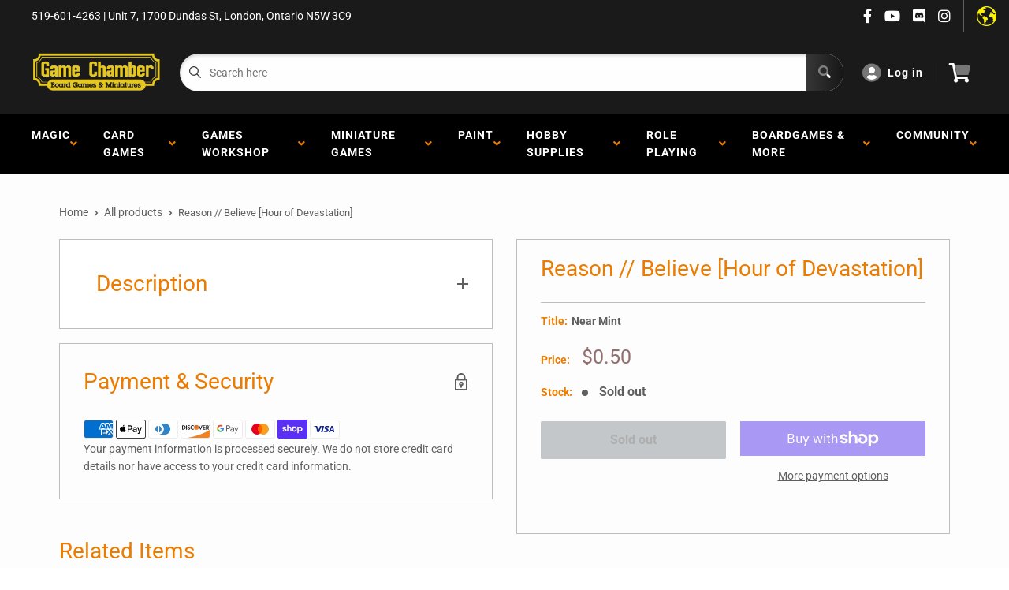

--- FILE ---
content_type: text/html; charset=utf-8
request_url: https://www.thegamechamber.com/products/reason-believe-hour-of-devastation
body_size: 41537
content:
<!doctype html>
<html lang="en">

<head>
    <title>Reason // Believe [Hour of Devastation]</title>
    <meta charset="utf-8">
    <meta content="IE=edge,chrome=1" http-equiv="X-UA-Compatible">
    <meta name="description" content="Set: Hour of Devastation Type: SorcerySorcery Rare Cost: {U}{4}{G} {U} Scry 3. {4}{G} Aftermath (Cast this spell only from your graveyard. Then exile it.) Look at the top card of your library. You may put it onto the battlefield if it&#39;s a creature card. If you don&#39;t, put it into your hand.">
    <link rel="canonical" href="https://www.thegamechamber.com/products/reason-believe-hour-of-devastation">
    
<meta property="og:site_name" content="The Game Chamber">
<meta property="og:url" content="https://www.thegamechamber.com/products/reason-believe-hour-of-devastation">
<meta property="og:title" content="Reason // Believe [Hour of Devastation]">
<meta property="og:type" content="product">
<meta property="og:description" content="Set: Hour of Devastation Type: SorcerySorcery Rare Cost: {U}{4}{G} {U} Scry 3. {4}{G} Aftermath (Cast this spell only from your graveyard. Then exile it.) Look at the top card of your library. You may put it onto the battlefield if it&#39;s a creature card. If you don&#39;t, put it into your hand."><meta property="og:price:amount" content="0.24">
  <meta property="og:price:currency" content="CAD">


<meta name="twitter:site" content="@">
<meta name="twitter:card" content="summary_large_image">
<meta name="twitter:title" content="Reason // Believe [Hour of Devastation]">
<meta name="twitter:description" content="Set: Hour of Devastation Type: SorcerySorcery Rare Cost: {U}{4}{G} {U} Scry 3. {4}{G} Aftermath (Cast this spell only from your graveyard. Then exile it.) Look at the top card of your library. You may put it onto the battlefield if it&#39;s a creature card. If you don&#39;t, put it into your hand.">
<meta name="twitter:image:width" content="480">
<meta name="twitter:image:height" content="480">
<meta name="twitter:image" content="http://www.thegamechamber.com/cdn/shopifycloud/storefront/assets/no-image-2048-a2addb12_1024x1024.gif">

    <meta content="width=device-width,initial-scale=1,shrink-to-fit=no" name="viewport">

    <link rel="icon" href="//www.thegamechamber.com/cdn/shop/files/main-logo-Black-square_small.png?v=1614312294" type="image/x-icon"> 

    <!-- anti-flicker snippet (recommended)  -->
    <style>
        .async-hide {
            opacity: 0 !important
        }
        #mobileNav {
        display: none;
      }
    </style>
        <!--[if (gt IE 9)|!(IE)]><!--><script src="//www.thegamechamber.com/cdn/shop/t/4/assets/vendor.js?v=76260804611371243491673042737"></script><!--<![endif]-->
    <!--[if lte IE 9]><script src="//www.thegamechamber.com/cdn/shop/t/4/assets/vendor.js?v=76260804611371243491673042737"></script><![endif]-->

    
<script defer
        type="text/javascript"> (function () { var css = document.createElement('link'); css.href = '//www.thegamechamber.com/cdn/shop/t/4/assets/mburger.css?v=85232341013250678261673042994'; css.rel = 'stylesheet'; css.type = 'text/css'; document.getElementsByTagName('head')[0].appendChild(css); })(); </script>

    <script defer src="//www.thegamechamber.com/cdn/shop/t/4/assets/mburger.js?v=29171411513169099261673042938"></script> 
     
       
    
    <link defer href="//www.thegamechamber.com/cdn/shop/t/4/assets/reset.css?v=153209702691340967971673042996" rel="stylesheet" type="text/css">
                   
                
                     <link href="//www.thegamechamber.com/cdn/shop/t/4/assets/theme1.css?v=166697486348868358551673042974" rel="stylesheet" type="text/css" media="all" /> 
                       
               
            <link href="//www.thegamechamber.com/cdn/shop/t/4/assets/generic.css?v=155281477068535322631673042799" rel="stylesheet" type="text/css" />
    <script defer
        type="text/javascript"> (function () { var css = document.createElement('link'); css.href = '//www.thegamechamber.com/cdn/shop/t/4/assets/variables.css?v=112328831939877530661675285736'; css.rel = 'stylesheet'; css.type = 'text/css'; document.getElementsByTagName('head')[0].appendChild(css); })(); </script>
    <script defer
        type="text/javascript"> (function () { var css = document.createElement('link'); css.href = '//www.thegamechamber.com/cdn/shop/t/4/assets/advanced-search.scss.css?v=146926769050623578951673042813'; css.rel = 'stylesheet'; css.type = 'text/css'; document.getElementsByTagName('head')[0].appendChild(css); })(); </script>
        <script defer
        type="text/javascript"> (function () { var css = document.createElement('link'); css.href = 'https://cdn.jsdelivr.net/npm/toastify-js/src/toastify.min.css'; css.rel = 'stylesheet'; css.type = 'text/css'; document.getElementsByTagName('head')[0].appendChild(css); })(); </script><script defer
        type="text/javascript"> (function () { var css = document.createElement('link'); css.href = 'https://fonts.googleapis.com/css2?family=Roboto:ital,wght@0,400;0,500;0,700;0,900;1,400&display=swap'; css.rel = 'stylesheet'; css.type = 'text/css'; document.getElementsByTagName('head')[0].appendChild(css); })(); </script><script defer
        type="text/javascript"> (function () { var css = document.createElement('link'); css.href = 'https://pro.fontawesome.com/releases/v5.14.0/css/all.css'; css.rel = 'stylesheet'; css.type = 'text/css'; document.getElementsByTagName('head')[0].appendChild(css); })(); </script><script defer src="https://cdnjs.cloudflare.com/ajax/libs/jQuery.mmenu/8.5.20/mmenu.js"></script>

    <script defer
        type="text/javascript"> (function () { var css = document.createElement('link'); css.href = 'https://cdnjs.cloudflare.com/ajax/libs/jQuery.mmenu/8.5.14/mmenu.min.css'; css.rel = 'stylesheet'; css.type = 'text/css'; document.getElementsByTagName('head')[0].appendChild(css); })(); </script>
    
    <script>window.performance && window.performance.mark && window.performance.mark('shopify.content_for_header.start');</script><meta id="shopify-digital-wallet" name="shopify-digital-wallet" content="/40414773402/digital_wallets/dialog">
<meta name="shopify-checkout-api-token" content="bc5776cb04420403c4892c741ef77c2f">
<link rel="alternate" type="application/json+oembed" href="https://www.thegamechamber.com/products/reason-believe-hour-of-devastation.oembed">
<script async="async" src="/checkouts/internal/preloads.js?locale=en-CA"></script>
<link rel="preconnect" href="https://shop.app" crossorigin="anonymous">
<script async="async" src="https://shop.app/checkouts/internal/preloads.js?locale=en-CA&shop_id=40414773402" crossorigin="anonymous"></script>
<script id="apple-pay-shop-capabilities" type="application/json">{"shopId":40414773402,"countryCode":"CA","currencyCode":"CAD","merchantCapabilities":["supports3DS"],"merchantId":"gid:\/\/shopify\/Shop\/40414773402","merchantName":"The Game Chamber","requiredBillingContactFields":["postalAddress","email"],"requiredShippingContactFields":["postalAddress","email"],"shippingType":"shipping","supportedNetworks":["visa","masterCard","amex","discover","interac","jcb"],"total":{"type":"pending","label":"The Game Chamber","amount":"1.00"},"shopifyPaymentsEnabled":true,"supportsSubscriptions":true}</script>
<script id="shopify-features" type="application/json">{"accessToken":"bc5776cb04420403c4892c741ef77c2f","betas":["rich-media-storefront-analytics"],"domain":"www.thegamechamber.com","predictiveSearch":true,"shopId":40414773402,"locale":"en"}</script>
<script>var Shopify = Shopify || {};
Shopify.shop = "the-game-chamber.myshopify.com";
Shopify.locale = "en";
Shopify.currency = {"active":"CAD","rate":"1.0"};
Shopify.country = "CA";
Shopify.theme = {"name":"Premium Theme Multi","id":131825893530,"schema_name":"Premium-Multi","schema_version":"e7628251","theme_store_id":null,"role":"main"};
Shopify.theme.handle = "null";
Shopify.theme.style = {"id":null,"handle":null};
Shopify.cdnHost = "www.thegamechamber.com/cdn";
Shopify.routes = Shopify.routes || {};
Shopify.routes.root = "/";</script>
<script type="module">!function(o){(o.Shopify=o.Shopify||{}).modules=!0}(window);</script>
<script>!function(o){function n(){var o=[];function n(){o.push(Array.prototype.slice.apply(arguments))}return n.q=o,n}var t=o.Shopify=o.Shopify||{};t.loadFeatures=n(),t.autoloadFeatures=n()}(window);</script>
<script>
  window.ShopifyPay = window.ShopifyPay || {};
  window.ShopifyPay.apiHost = "shop.app\/pay";
  window.ShopifyPay.redirectState = null;
</script>
<script id="shop-js-analytics" type="application/json">{"pageType":"product"}</script>
<script defer="defer" async type="module" src="//www.thegamechamber.com/cdn/shopifycloud/shop-js/modules/v2/client.init-shop-cart-sync_Bc8-qrdt.en.esm.js"></script>
<script defer="defer" async type="module" src="//www.thegamechamber.com/cdn/shopifycloud/shop-js/modules/v2/chunk.common_CmNk3qlo.esm.js"></script>
<script type="module">
  await import("//www.thegamechamber.com/cdn/shopifycloud/shop-js/modules/v2/client.init-shop-cart-sync_Bc8-qrdt.en.esm.js");
await import("//www.thegamechamber.com/cdn/shopifycloud/shop-js/modules/v2/chunk.common_CmNk3qlo.esm.js");

  window.Shopify.SignInWithShop?.initShopCartSync?.({"fedCMEnabled":true,"windoidEnabled":true});

</script>
<script>
  window.Shopify = window.Shopify || {};
  if (!window.Shopify.featureAssets) window.Shopify.featureAssets = {};
  window.Shopify.featureAssets['shop-js'] = {"shop-cart-sync":["modules/v2/client.shop-cart-sync_DOpY4EW0.en.esm.js","modules/v2/chunk.common_CmNk3qlo.esm.js"],"init-fed-cm":["modules/v2/client.init-fed-cm_D2vsy40D.en.esm.js","modules/v2/chunk.common_CmNk3qlo.esm.js"],"shop-button":["modules/v2/client.shop-button_CI-s0xGZ.en.esm.js","modules/v2/chunk.common_CmNk3qlo.esm.js"],"shop-toast-manager":["modules/v2/client.shop-toast-manager_Cx0C6may.en.esm.js","modules/v2/chunk.common_CmNk3qlo.esm.js"],"init-windoid":["modules/v2/client.init-windoid_CXNAd0Cm.en.esm.js","modules/v2/chunk.common_CmNk3qlo.esm.js"],"init-shop-email-lookup-coordinator":["modules/v2/client.init-shop-email-lookup-coordinator_B9mmbKi4.en.esm.js","modules/v2/chunk.common_CmNk3qlo.esm.js"],"shop-cash-offers":["modules/v2/client.shop-cash-offers_CL9Nay2h.en.esm.js","modules/v2/chunk.common_CmNk3qlo.esm.js","modules/v2/chunk.modal_CvhjeixQ.esm.js"],"avatar":["modules/v2/client.avatar_BTnouDA3.en.esm.js"],"init-shop-cart-sync":["modules/v2/client.init-shop-cart-sync_Bc8-qrdt.en.esm.js","modules/v2/chunk.common_CmNk3qlo.esm.js"],"init-customer-accounts-sign-up":["modules/v2/client.init-customer-accounts-sign-up_C7zhr03q.en.esm.js","modules/v2/client.shop-login-button_BbMx65lK.en.esm.js","modules/v2/chunk.common_CmNk3qlo.esm.js","modules/v2/chunk.modal_CvhjeixQ.esm.js"],"pay-button":["modules/v2/client.pay-button_Bhm3077V.en.esm.js","modules/v2/chunk.common_CmNk3qlo.esm.js"],"init-shop-for-new-customer-accounts":["modules/v2/client.init-shop-for-new-customer-accounts_rLbLSDTe.en.esm.js","modules/v2/client.shop-login-button_BbMx65lK.en.esm.js","modules/v2/chunk.common_CmNk3qlo.esm.js","modules/v2/chunk.modal_CvhjeixQ.esm.js"],"init-customer-accounts":["modules/v2/client.init-customer-accounts_DkVf8Jdu.en.esm.js","modules/v2/client.shop-login-button_BbMx65lK.en.esm.js","modules/v2/chunk.common_CmNk3qlo.esm.js","modules/v2/chunk.modal_CvhjeixQ.esm.js"],"shop-login-button":["modules/v2/client.shop-login-button_BbMx65lK.en.esm.js","modules/v2/chunk.common_CmNk3qlo.esm.js","modules/v2/chunk.modal_CvhjeixQ.esm.js"],"shop-follow-button":["modules/v2/client.shop-follow-button_B-omSWeu.en.esm.js","modules/v2/chunk.common_CmNk3qlo.esm.js","modules/v2/chunk.modal_CvhjeixQ.esm.js"],"lead-capture":["modules/v2/client.lead-capture_DZQFWrYz.en.esm.js","modules/v2/chunk.common_CmNk3qlo.esm.js","modules/v2/chunk.modal_CvhjeixQ.esm.js"],"checkout-modal":["modules/v2/client.checkout-modal_Fp9GouFF.en.esm.js","modules/v2/chunk.common_CmNk3qlo.esm.js","modules/v2/chunk.modal_CvhjeixQ.esm.js"],"shop-login":["modules/v2/client.shop-login_B9KWmZaW.en.esm.js","modules/v2/chunk.common_CmNk3qlo.esm.js","modules/v2/chunk.modal_CvhjeixQ.esm.js"],"payment-terms":["modules/v2/client.payment-terms_Bl_bs7GP.en.esm.js","modules/v2/chunk.common_CmNk3qlo.esm.js","modules/v2/chunk.modal_CvhjeixQ.esm.js"]};
</script>
<script>(function() {
  var isLoaded = false;
  function asyncLoad() {
    if (isLoaded) return;
    isLoaded = true;
    var urls = ["https:\/\/app.binderpos.com\/external\/shopify\/storeCredit\/script?shop=the-game-chamber.myshopify.com","https:\/\/app.binderpos.com\/external\/shopify\/buylist\/script?shop=the-game-chamber.myshopify.com","https:\/\/cdn.shopify.com\/s\/files\/1\/0404\/1477\/3402\/t\/4\/assets\/globo.preorder.init.js?v=1674520511\u0026shop=the-game-chamber.myshopify.com"];
    for (var i = 0; i < urls.length; i++) {
      var s = document.createElement('script');
      s.type = 'text/javascript';
      s.async = true;
      s.src = urls[i];
      var x = document.getElementsByTagName('script')[0];
      x.parentNode.insertBefore(s, x);
    }
  };
  if(window.attachEvent) {
    window.attachEvent('onload', asyncLoad);
  } else {
    window.addEventListener('load', asyncLoad, false);
  }
})();</script>
<script id="__st">var __st={"a":40414773402,"offset":-18000,"reqid":"52f92da4-02e4-4287-be5f-f399f4a8f5cd-1762481264","pageurl":"www.thegamechamber.com\/products\/reason-believe-hour-of-devastation","u":"dccd842084f2","p":"product","rtyp":"product","rid":5292081774746};</script>
<script>window.ShopifyPaypalV4VisibilityTracking = true;</script>
<script id="captcha-bootstrap">!function(){'use strict';const t='contact',e='account',n='new_comment',o=[[t,t],['blogs',n],['comments',n],[t,'customer']],c=[[e,'customer_login'],[e,'guest_login'],[e,'recover_customer_password'],[e,'create_customer']],r=t=>t.map((([t,e])=>`form[action*='/${t}']:not([data-nocaptcha='true']) input[name='form_type'][value='${e}']`)).join(','),a=t=>()=>t?[...document.querySelectorAll(t)].map((t=>t.form)):[];function s(){const t=[...o],e=r(t);return a(e)}const i='password',u='form_key',d=['recaptcha-v3-token','g-recaptcha-response','h-captcha-response',i],f=()=>{try{return window.sessionStorage}catch{return}},m='__shopify_v',_=t=>t.elements[u];function p(t,e,n=!1){try{const o=window.sessionStorage,c=JSON.parse(o.getItem(e)),{data:r}=function(t){const{data:e,action:n}=t;return t[m]||n?{data:e,action:n}:{data:t,action:n}}(c);for(const[e,n]of Object.entries(r))t.elements[e]&&(t.elements[e].value=n);n&&o.removeItem(e)}catch(o){console.error('form repopulation failed',{error:o})}}const l='form_type',E='cptcha';function T(t){t.dataset[E]=!0}const w=window,h=w.document,L='Shopify',v='ce_forms',y='captcha';let A=!1;((t,e)=>{const n=(g='f06e6c50-85a8-45c8-87d0-21a2b65856fe',I='https://cdn.shopify.com/shopifycloud/storefront-forms-hcaptcha/ce_storefront_forms_captcha_hcaptcha.v1.5.2.iife.js',D={infoText:'Protected by hCaptcha',privacyText:'Privacy',termsText:'Terms'},(t,e,n)=>{const o=w[L][v],c=o.bindForm;if(c)return c(t,g,e,D).then(n);var r;o.q.push([[t,g,e,D],n]),r=I,A||(h.body.append(Object.assign(h.createElement('script'),{id:'captcha-provider',async:!0,src:r})),A=!0)});var g,I,D;w[L]=w[L]||{},w[L][v]=w[L][v]||{},w[L][v].q=[],w[L][y]=w[L][y]||{},w[L][y].protect=function(t,e){n(t,void 0,e),T(t)},Object.freeze(w[L][y]),function(t,e,n,w,h,L){const[v,y,A,g]=function(t,e,n){const i=e?o:[],u=t?c:[],d=[...i,...u],f=r(d),m=r(i),_=r(d.filter((([t,e])=>n.includes(e))));return[a(f),a(m),a(_),s()]}(w,h,L),I=t=>{const e=t.target;return e instanceof HTMLFormElement?e:e&&e.form},D=t=>v().includes(t);t.addEventListener('submit',(t=>{const e=I(t);if(!e)return;const n=D(e)&&!e.dataset.hcaptchaBound&&!e.dataset.recaptchaBound,o=_(e),c=g().includes(e)&&(!o||!o.value);(n||c)&&t.preventDefault(),c&&!n&&(function(t){try{if(!f())return;!function(t){const e=f();if(!e)return;const n=_(t);if(!n)return;const o=n.value;o&&e.removeItem(o)}(t);const e=Array.from(Array(32),(()=>Math.random().toString(36)[2])).join('');!function(t,e){_(t)||t.append(Object.assign(document.createElement('input'),{type:'hidden',name:u})),t.elements[u].value=e}(t,e),function(t,e){const n=f();if(!n)return;const o=[...t.querySelectorAll(`input[type='${i}']`)].map((({name:t})=>t)),c=[...d,...o],r={};for(const[a,s]of new FormData(t).entries())c.includes(a)||(r[a]=s);n.setItem(e,JSON.stringify({[m]:1,action:t.action,data:r}))}(t,e)}catch(e){console.error('failed to persist form',e)}}(e),e.submit())}));const S=(t,e)=>{t&&!t.dataset[E]&&(n(t,e.some((e=>e===t))),T(t))};for(const o of['focusin','change'])t.addEventListener(o,(t=>{const e=I(t);D(e)&&S(e,y())}));const B=e.get('form_key'),M=e.get(l),P=B&&M;t.addEventListener('DOMContentLoaded',(()=>{const t=y();if(P)for(const e of t)e.elements[l].value===M&&p(e,B);[...new Set([...A(),...v().filter((t=>'true'===t.dataset.shopifyCaptcha))])].forEach((e=>S(e,t)))}))}(h,new URLSearchParams(w.location.search),n,t,e,['guest_login'])})(!0,!0)}();</script>
<script integrity="sha256-52AcMU7V7pcBOXWImdc/TAGTFKeNjmkeM1Pvks/DTgc=" data-source-attribution="shopify.loadfeatures" defer="defer" src="//www.thegamechamber.com/cdn/shopifycloud/storefront/assets/storefront/load_feature-81c60534.js" crossorigin="anonymous"></script>
<script crossorigin="anonymous" defer="defer" src="//www.thegamechamber.com/cdn/shopifycloud/storefront/assets/shopify_pay/storefront-65b4c6d7.js?v=20250812"></script>
<script data-source-attribution="shopify.dynamic_checkout.dynamic.init">var Shopify=Shopify||{};Shopify.PaymentButton=Shopify.PaymentButton||{isStorefrontPortableWallets:!0,init:function(){window.Shopify.PaymentButton.init=function(){};var t=document.createElement("script");t.src="https://www.thegamechamber.com/cdn/shopifycloud/portable-wallets/latest/portable-wallets.en.js",t.type="module",document.head.appendChild(t)}};
</script>
<script data-source-attribution="shopify.dynamic_checkout.buyer_consent">
  function portableWalletsHideBuyerConsent(e){var t=document.getElementById("shopify-buyer-consent"),n=document.getElementById("shopify-subscription-policy-button");t&&n&&(t.classList.add("hidden"),t.setAttribute("aria-hidden","true"),n.removeEventListener("click",e))}function portableWalletsShowBuyerConsent(e){var t=document.getElementById("shopify-buyer-consent"),n=document.getElementById("shopify-subscription-policy-button");t&&n&&(t.classList.remove("hidden"),t.removeAttribute("aria-hidden"),n.addEventListener("click",e))}window.Shopify?.PaymentButton&&(window.Shopify.PaymentButton.hideBuyerConsent=portableWalletsHideBuyerConsent,window.Shopify.PaymentButton.showBuyerConsent=portableWalletsShowBuyerConsent);
</script>
<script>
  function portableWalletsCleanup(e){e&&e.src&&console.error("Failed to load portable wallets script "+e.src);var t=document.querySelectorAll("shopify-accelerated-checkout .shopify-payment-button__skeleton, shopify-accelerated-checkout-cart .wallet-cart-button__skeleton"),e=document.getElementById("shopify-buyer-consent");for(let e=0;e<t.length;e++)t[e].remove();e&&e.remove()}function portableWalletsNotLoadedAsModule(e){e instanceof ErrorEvent&&"string"==typeof e.message&&e.message.includes("import.meta")&&"string"==typeof e.filename&&e.filename.includes("portable-wallets")&&(window.removeEventListener("error",portableWalletsNotLoadedAsModule),window.Shopify.PaymentButton.failedToLoad=e,"loading"===document.readyState?document.addEventListener("DOMContentLoaded",window.Shopify.PaymentButton.init):window.Shopify.PaymentButton.init())}window.addEventListener("error",portableWalletsNotLoadedAsModule);
</script>

<script type="module" src="https://www.thegamechamber.com/cdn/shopifycloud/portable-wallets/latest/portable-wallets.en.js" onError="portableWalletsCleanup(this)" crossorigin="anonymous"></script>
<script nomodule>
  document.addEventListener("DOMContentLoaded", portableWalletsCleanup);
</script>

<link id="shopify-accelerated-checkout-styles" rel="stylesheet" media="screen" href="https://www.thegamechamber.com/cdn/shopifycloud/portable-wallets/latest/accelerated-checkout-backwards-compat.css" crossorigin="anonymous">
<style id="shopify-accelerated-checkout-cart">
        #shopify-buyer-consent {
  margin-top: 1em;
  display: inline-block;
  width: 100%;
}

#shopify-buyer-consent.hidden {
  display: none;
}

#shopify-subscription-policy-button {
  background: none;
  border: none;
  padding: 0;
  text-decoration: underline;
  font-size: inherit;
  cursor: pointer;
}

#shopify-subscription-policy-button::before {
  box-shadow: none;
}

      </style>

<script>window.performance && window.performance.mark && window.performance.mark('shopify.content_for_header.end');</script>

    <!-- Header hook for plugins --><script src="https://ajax.googleapis.com/ajax/libs/jquery/3.5.1/jquery.min.js"></script>

    <script src="//www.thegamechamber.com/cdn/shopifycloud/storefront/assets/themes_support/api.jquery-7ab1a3a4.js" type="text/javascript"></script>
    <script src="//www.thegamechamber.com/cdn/s/javascripts/currencies.js" type="text/javascript"></script>
<link defer rel="stylesheet" href="https://unpkg.com/flickity@2/dist/flickity.min.css">
    <script src="//www.thegamechamber.com/cdn/shopifycloud/storefront/assets/themes_support/option_selection-b017cd28.js" type="text/javascript"></script>

    <script defer
        type="text/javascript"> (function () { var css = document.createElement('link'); css.href = '//www.thegamechamber.com/cdn/shop/t/4/assets/animations.css?v=137973300766071970631673042918'; css.rel = 'stylesheet'; css.type = 'text/css'; document.getElementsByTagName('head')[0].appendChild(css); })(); </script>
    <script defer
        type="text/javascript"> (function () { var css = document.createElement('link'); css.href = '//www.thegamechamber.com/cdn/shop/t/4/assets/loader.css?v=102325571689108952331673042896'; css.rel = 'stylesheet'; css.type = 'text/css'; document.getElementsByTagName('head')[0].appendChild(css); })(); </script>
    <script src="//www.thegamechamber.com/cdn/shop/t/4/assets/theme.js?v=160125209664400528731673042835" defer></script>
    
  <script type="application/ld+json">
  {
    "@context": "http://schema.org",
    "@type": "Product",
    "offers": [{
          "@type": "Offer",
          "name": "Near Mint",
          "availability":"https://schema.org/OutOfStock",
          "price": 0.5,
          "priceCurrency": "CAD",
          "priceValidUntil": "2025-11-16","sku": "HOU-154-EN-NF-0","url": "/products/reason-believe-hour-of-devastation?variant=34557082435738"
        },
{
          "@type": "Offer",
          "name": "Near Mint Foil",
          "availability":"https://schema.org/OutOfStock",
          "price": 1.0,
          "priceCurrency": "CAD",
          "priceValidUntil": "2025-11-16","sku": "undefined-F-0","url": "/products/reason-believe-hour-of-devastation?variant=34557083156634"
        },
{
          "@type": "Offer",
          "name": "Lightly Played",
          "availability":"https://schema.org/OutOfStock",
          "price": 0.42,
          "priceCurrency": "CAD",
          "priceValidUntil": "2025-11-16","sku": "HOU-154-EN-NF-1","url": "/products/reason-believe-hour-of-devastation?variant=34557082599578"
        },
{
          "@type": "Offer",
          "name": "Lightly Played Foil",
          "availability":"https://schema.org/OutOfStock",
          "price": 0.9,
          "priceCurrency": "CAD",
          "priceValidUntil": "2025-11-16","sku": "undefined-F-1","url": "/products/reason-believe-hour-of-devastation?variant=34557083287706"
        },
{
          "@type": "Offer",
          "name": "Moderately Played",
          "availability":"https://schema.org/OutOfStock",
          "price": 0.38,
          "priceCurrency": "CAD",
          "priceValidUntil": "2025-11-16","sku": "HOU-154-EN-NF-2","url": "/products/reason-believe-hour-of-devastation?variant=34557082730650"
        },
{
          "@type": "Offer",
          "name": "Moderately Played Foil",
          "availability":"https://schema.org/OutOfStock",
          "price": 0.8,
          "priceCurrency": "CAD",
          "priceValidUntil": "2025-11-16","sku": "undefined-F-2","url": "/products/reason-believe-hour-of-devastation?variant=34557083484314"
        },
{
          "@type": "Offer",
          "name": "Heavily Played",
          "availability":"https://schema.org/OutOfStock",
          "price": 0.25,
          "priceCurrency": "CAD",
          "priceValidUntil": "2025-11-16","sku": "HOU-154-EN-NF-3","url": "/products/reason-believe-hour-of-devastation?variant=34557082894490"
        },
{
          "@type": "Offer",
          "name": "Heavily Played Foil",
          "availability":"https://schema.org/OutOfStock",
          "price": 0.5,
          "priceCurrency": "CAD",
          "priceValidUntil": "2025-11-16","sku": "undefined-F-3","url": "/products/reason-believe-hour-of-devastation?variant=34557083615386"
        },
{
          "@type": "Offer",
          "name": "Damaged",
          "availability":"https://schema.org/OutOfStock",
          "price": 0.24,
          "priceCurrency": "CAD",
          "priceValidUntil": "2025-11-16","sku": "HOU-154-EN-NF-4","url": "/products/reason-believe-hour-of-devastation?variant=34557083025562"
        },
{
          "@type": "Offer",
          "name": "Damaged Foil",
          "availability":"https://schema.org/OutOfStock",
          "price": 0.5,
          "priceCurrency": "CAD",
          "priceValidUntil": "2025-11-16","sku": "undefined-F-4","url": "/products/reason-believe-hour-of-devastation?variant=34557083844762"
        }
],
    "brand": {
      "name": "Magic: The Gathering"
    },
    "name": "Reason \/\/ Believe [Hour of Devastation]",
    "description": "\n                       \n                         \n                           Set: \n                           Hour of Devastation\n                         \n                         \n                           Type: \n                           SorcerySorcery\n                         Rare\n                           Cost: \n                           {U}{4}{G}\n                         \n                       \n                     \n{U}\nScry 3.\n{4}{G}\nAftermath (Cast this spell only from your graveyard. Then exile it.)\nLook at the top card of your library. You may put it onto the battlefield if it's a creature card. If you don't, put it into your hand.\n\n",
    "category": "MTG Single",
    "url": "/products/reason-believe-hour-of-devastation",
    "sku": "HOU-154-EN-NF-0",
    "image": {
      "@type": "ImageObject",
      "url": "https://www.thegamechamber.com/cdn/shopifycloud/storefront/assets/no-image-2048-a2addb12_1024x.gif",
      "image": "https://www.thegamechamber.com/cdn/shopifycloud/storefront/assets/no-image-2048-a2addb12_1024x.gif",
      "name": null,
      "width": "1024",
      "height": "1024"
    }
  }
  </script>



  <script type="application/ld+json">
  {
    "@context": "http://schema.org",
    "@type": "BreadcrumbList",
  "itemListElement": [{
      "@type": "ListItem",
      "position": 1,
      "name": "Home",
      "item": "https://www.thegamechamber.com"
    },{
          "@type": "ListItem",
          "position": 2,
          "name": "Reason \/\/ Believe [Hour of Devastation]",
          "item": "https://www.thegamechamber.com/products/reason-believe-hour-of-devastation"
        }]
  }
  </script>

<script>
        // This allows to expose several variables to the global scope, to be used in scripts
        window.theme = {
          pageType: "product",
          cartCount: 0,
          moneyFormat: "${{amount}}",
          moneyWithCurrencyFormat: "${{amount}} CAD",
          showDiscount: true,
          discountMode: "percentage",
          searchMode: "product",
          cartType: "message",
          permanentDomain: "the-game-chamber.myshopify.com",
          themeChoice: "Theme_One"
        };
  
        window.routes = {
          rootUrl: "\/",
          rootUrlWithoutSlash: '',
          cartUrl: "\/cart",
          cartAddUrl: "\/cart\/add",
          cartChangeUrl: "\/cart\/change",
          searchUrl: "\/search",
          productRecommendationsUrl: "\/recommendations\/products"
        };
  
        window.languages = {
          productRegularPrice: "Regular price",
          productSalePrice: "Sale price",
          collectionOnSaleLabel: "Save {{savings}}",
          productFormUnavailable: "Unavailable",
          productFormAddToCart: "Add to cart",
          productFormSoldOut: "Sold out",
          productAdded: "Product has been added to your cart",
          productAddedShort: "Added!",
          shippingEstimatorNoResults: "No shipping could be found for your address.",
          shippingEstimatorOneResult: "There is one shipping rate for your address:",
          shippingEstimatorMultipleResults: "There are {{count}} shipping rates for your address:",
          shippingEstimatorErrors: "There are some errors:"
        };
  
        window.lazySizesConfig = {
          loadHidden: false,
          hFac: 0.8,
          expFactor: 3,
          customMedia: {
            '--phone': '(max-width: 640px)',
            '--tablet': '(min-width: 641px) and (max-width: 1023px)',
            '--lap': '(min-width: 1024px)'
          }
        };
  
        document.documentElement.className = document.documentElement.className.replace('no-js', 'js');
      </script>
       <script src="//www.thegamechamber.com/cdn/shop/t/4/assets/application.js?v=59730235117051044051673042861"></script><script>
        let binderWishlist = null;
    </script>
    <link defer href="//www.thegamechamber.com/cdn/shop/t/4/assets/predictive.css?v=181835530354501345831673042730" rel="stylesheet" type="text/css">
    <script src="//www.thegamechamber.com/cdn/shop/t/4/assets/predictiveSearch.js?v=30241401215181219341673042706" type="text/javascript"></script>
    <script src="//www.thegamechamber.com/cdn/shop/t/4/assets/custom.js?v=111603181540343972631673042918" type="text/javascript"></script>
    <!-- BEGIN app block: shopify://apps/ta-banner-pop-up/blocks/bss-banner-popup/2db47c8b-7637-4260-aa84-586b08e92aea --><script id='bss-banner-config-data'>
	if(typeof BSS_BP == "undefined") {
	  	window.BSS_BP = {
			shop_id: "1471",
			is_watermark: "false",
			customer: null,
			shopDomain: "the-game-chamber.myshopify.com",
			storefrontAccessToken: "b67601ded7b7d0ea403ba4af7f096115",
			popup: {
				configs: [],
			},
			banner: {
				configs: []
			},
			window_popup: {
				configs: []
			},
			popupSettings: {
				delay_time: 2,
				gap_time: 3,
			},
			page_type: "product",
			productPageId: "5292081774746",
			collectionPageId: "",
			noImageAvailableImgUrl: "https://cdn.shopify.com/extensions/019a5704-c1c6-74ae-b5d8-16ed0b6fa82b/banner-popup-tae-290/assets/no-image-available.png",
			currentLocale: {
				name: "English",
				primary: true,
				iso_code: "en",
			},
			country: {
				name: "Canada",
				iso_code: "CA",
				currencySymbol: "$"
			},
			is_locked: false,
			excluded_ips: '[]',
		}
		Object.defineProperty(BSS_BP, 'plan_code', {
			enumerable: false,
			configurable: false,
			writable: false,
			value: "free",
		});
		Object.defineProperty(BSS_BP, 'is_exceed_quota', {
			enumerable: false,
			configurable: false,
			writable: false,
			value: "",
		});
		Object.defineProperty(BSS_BP, 'is_legacy', {
			enumerable: false,
			configurable: false,
			writable: false,
			value: "true",
		});

		

				
			<!-- BEGIN app snippet: banner-config -->
BSS_BP.banner.configs = [].concat();


BSS_BP.banner.dictionary = {};
<!-- END app snippet -->
			<!-- BEGIN app snippet: sale-popup-config -->

  BSS_BP.popupSettings = {"delay_time":2,"gap_time":3};




BSS_BP.popup.configs = [].concat();

BSS_BP.popup.dictionary = {};<!-- END app snippet -->
			<!-- BEGIN app snippet: window-popup-config -->
BSS_BP.window_popup.configs = [].concat();


BSS_BP.window_popup.dictionary = {};<!-- END app snippet -->
		

	}
</script>
<!-- BEGIN app snippet: support-code -->
<!-- END app snippet -->


	<script id="init_script" defer src="https://cdn.shopify.com/extensions/019a5704-c1c6-74ae-b5d8-16ed0b6fa82b/banner-popup-tae-290/assets/bss.bp.index.js"></script>


<!-- END app block --><script src="https://cdn.shopify.com/extensions/5f51070a-5913-41fd-8032-c8ce18110a3b/1.17.0/assets/widget.js" type="text/javascript" defer="defer"></script>
<meta property="og:image" content="https://cdn.shopify.com/s/files/1/0404/1477/3402/files/gc-2019_7d1429ba-f52e-40b7-8bb1-c46697077a63.jpg?v=1599699710" />
<meta property="og:image:secure_url" content="https://cdn.shopify.com/s/files/1/0404/1477/3402/files/gc-2019_7d1429ba-f52e-40b7-8bb1-c46697077a63.jpg?v=1599699710" />
<meta property="og:image:width" content="2503" />
<meta property="og:image:height" content="2503" />
<link href="https://monorail-edge.shopifysvc.com" rel="dns-prefetch">
<script>(function(){if ("sendBeacon" in navigator && "performance" in window) {try {var session_token_from_headers = performance.getEntriesByType('navigation')[0].serverTiming.find(x => x.name == '_s').description;} catch {var session_token_from_headers = undefined;}var session_cookie_matches = document.cookie.match(/_shopify_s=([^;]*)/);var session_token_from_cookie = session_cookie_matches && session_cookie_matches.length === 2 ? session_cookie_matches[1] : "";var session_token = session_token_from_headers || session_token_from_cookie || "";function handle_abandonment_event(e) {var entries = performance.getEntries().filter(function(entry) {return /monorail-edge.shopifysvc.com/.test(entry.name);});if (!window.abandonment_tracked && entries.length === 0) {window.abandonment_tracked = true;var currentMs = Date.now();var navigation_start = performance.timing.navigationStart;var payload = {shop_id: 40414773402,url: window.location.href,navigation_start,duration: currentMs - navigation_start,session_token,page_type: "product"};window.navigator.sendBeacon("https://monorail-edge.shopifysvc.com/v1/produce", JSON.stringify({schema_id: "online_store_buyer_site_abandonment/1.1",payload: payload,metadata: {event_created_at_ms: currentMs,event_sent_at_ms: currentMs}}));}}window.addEventListener('pagehide', handle_abandonment_event);}}());</script>
<script id="web-pixels-manager-setup">(function e(e,d,r,n,o){if(void 0===o&&(o={}),!Boolean(null===(a=null===(i=window.Shopify)||void 0===i?void 0:i.analytics)||void 0===a?void 0:a.replayQueue)){var i,a;window.Shopify=window.Shopify||{};var t=window.Shopify;t.analytics=t.analytics||{};var s=t.analytics;s.replayQueue=[],s.publish=function(e,d,r){return s.replayQueue.push([e,d,r]),!0};try{self.performance.mark("wpm:start")}catch(e){}var l=function(){var e={modern:/Edge?\/(1{2}[4-9]|1[2-9]\d|[2-9]\d{2}|\d{4,})\.\d+(\.\d+|)|Firefox\/(1{2}[4-9]|1[2-9]\d|[2-9]\d{2}|\d{4,})\.\d+(\.\d+|)|Chrom(ium|e)\/(9{2}|\d{3,})\.\d+(\.\d+|)|(Maci|X1{2}).+ Version\/(15\.\d+|(1[6-9]|[2-9]\d|\d{3,})\.\d+)([,.]\d+|)( \(\w+\)|)( Mobile\/\w+|) Safari\/|Chrome.+OPR\/(9{2}|\d{3,})\.\d+\.\d+|(CPU[ +]OS|iPhone[ +]OS|CPU[ +]iPhone|CPU IPhone OS|CPU iPad OS)[ +]+(15[._]\d+|(1[6-9]|[2-9]\d|\d{3,})[._]\d+)([._]\d+|)|Android:?[ /-](13[3-9]|1[4-9]\d|[2-9]\d{2}|\d{4,})(\.\d+|)(\.\d+|)|Android.+Firefox\/(13[5-9]|1[4-9]\d|[2-9]\d{2}|\d{4,})\.\d+(\.\d+|)|Android.+Chrom(ium|e)\/(13[3-9]|1[4-9]\d|[2-9]\d{2}|\d{4,})\.\d+(\.\d+|)|SamsungBrowser\/([2-9]\d|\d{3,})\.\d+/,legacy:/Edge?\/(1[6-9]|[2-9]\d|\d{3,})\.\d+(\.\d+|)|Firefox\/(5[4-9]|[6-9]\d|\d{3,})\.\d+(\.\d+|)|Chrom(ium|e)\/(5[1-9]|[6-9]\d|\d{3,})\.\d+(\.\d+|)([\d.]+$|.*Safari\/(?![\d.]+ Edge\/[\d.]+$))|(Maci|X1{2}).+ Version\/(10\.\d+|(1[1-9]|[2-9]\d|\d{3,})\.\d+)([,.]\d+|)( \(\w+\)|)( Mobile\/\w+|) Safari\/|Chrome.+OPR\/(3[89]|[4-9]\d|\d{3,})\.\d+\.\d+|(CPU[ +]OS|iPhone[ +]OS|CPU[ +]iPhone|CPU IPhone OS|CPU iPad OS)[ +]+(10[._]\d+|(1[1-9]|[2-9]\d|\d{3,})[._]\d+)([._]\d+|)|Android:?[ /-](13[3-9]|1[4-9]\d|[2-9]\d{2}|\d{4,})(\.\d+|)(\.\d+|)|Mobile Safari.+OPR\/([89]\d|\d{3,})\.\d+\.\d+|Android.+Firefox\/(13[5-9]|1[4-9]\d|[2-9]\d{2}|\d{4,})\.\d+(\.\d+|)|Android.+Chrom(ium|e)\/(13[3-9]|1[4-9]\d|[2-9]\d{2}|\d{4,})\.\d+(\.\d+|)|Android.+(UC? ?Browser|UCWEB|U3)[ /]?(15\.([5-9]|\d{2,})|(1[6-9]|[2-9]\d|\d{3,})\.\d+)\.\d+|SamsungBrowser\/(5\.\d+|([6-9]|\d{2,})\.\d+)|Android.+MQ{2}Browser\/(14(\.(9|\d{2,})|)|(1[5-9]|[2-9]\d|\d{3,})(\.\d+|))(\.\d+|)|K[Aa][Ii]OS\/(3\.\d+|([4-9]|\d{2,})\.\d+)(\.\d+|)/},d=e.modern,r=e.legacy,n=navigator.userAgent;return n.match(d)?"modern":n.match(r)?"legacy":"unknown"}(),u="modern"===l?"modern":"legacy",c=(null!=n?n:{modern:"",legacy:""})[u],f=function(e){return[e.baseUrl,"/wpm","/b",e.hashVersion,"modern"===e.buildTarget?"m":"l",".js"].join("")}({baseUrl:d,hashVersion:r,buildTarget:u}),m=function(e){var d=e.version,r=e.bundleTarget,n=e.surface,o=e.pageUrl,i=e.monorailEndpoint;return{emit:function(e){var a=e.status,t=e.errorMsg,s=(new Date).getTime(),l=JSON.stringify({metadata:{event_sent_at_ms:s},events:[{schema_id:"web_pixels_manager_load/3.1",payload:{version:d,bundle_target:r,page_url:o,status:a,surface:n,error_msg:t},metadata:{event_created_at_ms:s}}]});if(!i)return console&&console.warn&&console.warn("[Web Pixels Manager] No Monorail endpoint provided, skipping logging."),!1;try{return self.navigator.sendBeacon.bind(self.navigator)(i,l)}catch(e){}var u=new XMLHttpRequest;try{return u.open("POST",i,!0),u.setRequestHeader("Content-Type","text/plain"),u.send(l),!0}catch(e){return console&&console.warn&&console.warn("[Web Pixels Manager] Got an unhandled error while logging to Monorail."),!1}}}}({version:r,bundleTarget:l,surface:e.surface,pageUrl:self.location.href,monorailEndpoint:e.monorailEndpoint});try{o.browserTarget=l,function(e){var d=e.src,r=e.async,n=void 0===r||r,o=e.onload,i=e.onerror,a=e.sri,t=e.scriptDataAttributes,s=void 0===t?{}:t,l=document.createElement("script"),u=document.querySelector("head"),c=document.querySelector("body");if(l.async=n,l.src=d,a&&(l.integrity=a,l.crossOrigin="anonymous"),s)for(var f in s)if(Object.prototype.hasOwnProperty.call(s,f))try{l.dataset[f]=s[f]}catch(e){}if(o&&l.addEventListener("load",o),i&&l.addEventListener("error",i),u)u.appendChild(l);else{if(!c)throw new Error("Did not find a head or body element to append the script");c.appendChild(l)}}({src:f,async:!0,onload:function(){if(!function(){var e,d;return Boolean(null===(d=null===(e=window.Shopify)||void 0===e?void 0:e.analytics)||void 0===d?void 0:d.initialized)}()){var d=window.webPixelsManager.init(e)||void 0;if(d){var r=window.Shopify.analytics;r.replayQueue.forEach((function(e){var r=e[0],n=e[1],o=e[2];d.publishCustomEvent(r,n,o)})),r.replayQueue=[],r.publish=d.publishCustomEvent,r.visitor=d.visitor,r.initialized=!0}}},onerror:function(){return m.emit({status:"failed",errorMsg:"".concat(f," has failed to load")})},sri:function(e){var d=/^sha384-[A-Za-z0-9+/=]+$/;return"string"==typeof e&&d.test(e)}(c)?c:"",scriptDataAttributes:o}),m.emit({status:"loading"})}catch(e){m.emit({status:"failed",errorMsg:(null==e?void 0:e.message)||"Unknown error"})}}})({shopId: 40414773402,storefrontBaseUrl: "https://www.thegamechamber.com",extensionsBaseUrl: "https://extensions.shopifycdn.com/cdn/shopifycloud/web-pixels-manager",monorailEndpoint: "https://monorail-edge.shopifysvc.com/unstable/produce_batch",surface: "storefront-renderer",enabledBetaFlags: ["2dca8a86"],webPixelsConfigList: [{"id":"shopify-app-pixel","configuration":"{}","eventPayloadVersion":"v1","runtimeContext":"STRICT","scriptVersion":"0450","apiClientId":"shopify-pixel","type":"APP","privacyPurposes":["ANALYTICS","MARKETING"]},{"id":"shopify-custom-pixel","eventPayloadVersion":"v1","runtimeContext":"LAX","scriptVersion":"0450","apiClientId":"shopify-pixel","type":"CUSTOM","privacyPurposes":["ANALYTICS","MARKETING"]}],isMerchantRequest: false,initData: {"shop":{"name":"The Game Chamber","paymentSettings":{"currencyCode":"CAD"},"myshopifyDomain":"the-game-chamber.myshopify.com","countryCode":"CA","storefrontUrl":"https:\/\/www.thegamechamber.com"},"customer":null,"cart":null,"checkout":null,"productVariants":[{"price":{"amount":0.5,"currencyCode":"CAD"},"product":{"title":"Reason \/\/ Believe [Hour of Devastation]","vendor":"Magic: The Gathering","id":"5292081774746","untranslatedTitle":"Reason \/\/ Believe [Hour of Devastation]","url":"\/products\/reason-believe-hour-of-devastation","type":"MTG Single"},"id":"34557082435738","image":null,"sku":"HOU-154-EN-NF-0","title":"Near Mint","untranslatedTitle":"Near Mint"},{"price":{"amount":1.0,"currencyCode":"CAD"},"product":{"title":"Reason \/\/ Believe [Hour of Devastation]","vendor":"Magic: The Gathering","id":"5292081774746","untranslatedTitle":"Reason \/\/ Believe [Hour of Devastation]","url":"\/products\/reason-believe-hour-of-devastation","type":"MTG Single"},"id":"34557083156634","image":null,"sku":"undefined-F-0","title":"Near Mint Foil","untranslatedTitle":"Near Mint Foil"},{"price":{"amount":0.42,"currencyCode":"CAD"},"product":{"title":"Reason \/\/ Believe [Hour of Devastation]","vendor":"Magic: The Gathering","id":"5292081774746","untranslatedTitle":"Reason \/\/ Believe [Hour of Devastation]","url":"\/products\/reason-believe-hour-of-devastation","type":"MTG Single"},"id":"34557082599578","image":null,"sku":"HOU-154-EN-NF-1","title":"Lightly Played","untranslatedTitle":"Lightly Played"},{"price":{"amount":0.9,"currencyCode":"CAD"},"product":{"title":"Reason \/\/ Believe [Hour of Devastation]","vendor":"Magic: The Gathering","id":"5292081774746","untranslatedTitle":"Reason \/\/ Believe [Hour of Devastation]","url":"\/products\/reason-believe-hour-of-devastation","type":"MTG Single"},"id":"34557083287706","image":null,"sku":"undefined-F-1","title":"Lightly Played Foil","untranslatedTitle":"Lightly Played Foil"},{"price":{"amount":0.38,"currencyCode":"CAD"},"product":{"title":"Reason \/\/ Believe [Hour of Devastation]","vendor":"Magic: The Gathering","id":"5292081774746","untranslatedTitle":"Reason \/\/ Believe [Hour of Devastation]","url":"\/products\/reason-believe-hour-of-devastation","type":"MTG Single"},"id":"34557082730650","image":null,"sku":"HOU-154-EN-NF-2","title":"Moderately Played","untranslatedTitle":"Moderately Played"},{"price":{"amount":0.8,"currencyCode":"CAD"},"product":{"title":"Reason \/\/ Believe [Hour of Devastation]","vendor":"Magic: The Gathering","id":"5292081774746","untranslatedTitle":"Reason \/\/ Believe [Hour of Devastation]","url":"\/products\/reason-believe-hour-of-devastation","type":"MTG Single"},"id":"34557083484314","image":null,"sku":"undefined-F-2","title":"Moderately Played Foil","untranslatedTitle":"Moderately Played Foil"},{"price":{"amount":0.25,"currencyCode":"CAD"},"product":{"title":"Reason \/\/ Believe [Hour of Devastation]","vendor":"Magic: The Gathering","id":"5292081774746","untranslatedTitle":"Reason \/\/ Believe [Hour of Devastation]","url":"\/products\/reason-believe-hour-of-devastation","type":"MTG Single"},"id":"34557082894490","image":null,"sku":"HOU-154-EN-NF-3","title":"Heavily Played","untranslatedTitle":"Heavily Played"},{"price":{"amount":0.5,"currencyCode":"CAD"},"product":{"title":"Reason \/\/ Believe [Hour of Devastation]","vendor":"Magic: The Gathering","id":"5292081774746","untranslatedTitle":"Reason \/\/ Believe [Hour of Devastation]","url":"\/products\/reason-believe-hour-of-devastation","type":"MTG Single"},"id":"34557083615386","image":null,"sku":"undefined-F-3","title":"Heavily Played Foil","untranslatedTitle":"Heavily Played Foil"},{"price":{"amount":0.24,"currencyCode":"CAD"},"product":{"title":"Reason \/\/ Believe [Hour of Devastation]","vendor":"Magic: The Gathering","id":"5292081774746","untranslatedTitle":"Reason \/\/ Believe [Hour of Devastation]","url":"\/products\/reason-believe-hour-of-devastation","type":"MTG Single"},"id":"34557083025562","image":null,"sku":"HOU-154-EN-NF-4","title":"Damaged","untranslatedTitle":"Damaged"},{"price":{"amount":0.5,"currencyCode":"CAD"},"product":{"title":"Reason \/\/ Believe [Hour of Devastation]","vendor":"Magic: The Gathering","id":"5292081774746","untranslatedTitle":"Reason \/\/ Believe [Hour of Devastation]","url":"\/products\/reason-believe-hour-of-devastation","type":"MTG Single"},"id":"34557083844762","image":null,"sku":"undefined-F-4","title":"Damaged Foil","untranslatedTitle":"Damaged Foil"}],"purchasingCompany":null},},"https://www.thegamechamber.com/cdn","ae1676cfwd2530674p4253c800m34e853cb",{"modern":"","legacy":""},{"shopId":"40414773402","storefrontBaseUrl":"https:\/\/www.thegamechamber.com","extensionBaseUrl":"https:\/\/extensions.shopifycdn.com\/cdn\/shopifycloud\/web-pixels-manager","surface":"storefront-renderer","enabledBetaFlags":"[\"2dca8a86\"]","isMerchantRequest":"false","hashVersion":"ae1676cfwd2530674p4253c800m34e853cb","publish":"custom","events":"[[\"page_viewed\",{}],[\"product_viewed\",{\"productVariant\":{\"price\":{\"amount\":0.5,\"currencyCode\":\"CAD\"},\"product\":{\"title\":\"Reason \/\/ Believe [Hour of Devastation]\",\"vendor\":\"Magic: The Gathering\",\"id\":\"5292081774746\",\"untranslatedTitle\":\"Reason \/\/ Believe [Hour of Devastation]\",\"url\":\"\/products\/reason-believe-hour-of-devastation\",\"type\":\"MTG Single\"},\"id\":\"34557082435738\",\"image\":null,\"sku\":\"HOU-154-EN-NF-0\",\"title\":\"Near Mint\",\"untranslatedTitle\":\"Near Mint\"}}]]"});</script><script>
  window.ShopifyAnalytics = window.ShopifyAnalytics || {};
  window.ShopifyAnalytics.meta = window.ShopifyAnalytics.meta || {};
  window.ShopifyAnalytics.meta.currency = 'CAD';
  var meta = {"product":{"id":5292081774746,"gid":"gid:\/\/shopify\/Product\/5292081774746","vendor":"Magic: The Gathering","type":"MTG Single","variants":[{"id":34557082435738,"price":50,"name":"Reason \/\/ Believe [Hour of Devastation] - Near Mint","public_title":"Near Mint","sku":"HOU-154-EN-NF-0"},{"id":34557083156634,"price":100,"name":"Reason \/\/ Believe [Hour of Devastation] - Near Mint Foil","public_title":"Near Mint Foil","sku":"undefined-F-0"},{"id":34557082599578,"price":42,"name":"Reason \/\/ Believe [Hour of Devastation] - Lightly Played","public_title":"Lightly Played","sku":"HOU-154-EN-NF-1"},{"id":34557083287706,"price":90,"name":"Reason \/\/ Believe [Hour of Devastation] - Lightly Played Foil","public_title":"Lightly Played Foil","sku":"undefined-F-1"},{"id":34557082730650,"price":38,"name":"Reason \/\/ Believe [Hour of Devastation] - Moderately Played","public_title":"Moderately Played","sku":"HOU-154-EN-NF-2"},{"id":34557083484314,"price":80,"name":"Reason \/\/ Believe [Hour of Devastation] - Moderately Played Foil","public_title":"Moderately Played Foil","sku":"undefined-F-2"},{"id":34557082894490,"price":25,"name":"Reason \/\/ Believe [Hour of Devastation] - Heavily Played","public_title":"Heavily Played","sku":"HOU-154-EN-NF-3"},{"id":34557083615386,"price":50,"name":"Reason \/\/ Believe [Hour of Devastation] - Heavily Played Foil","public_title":"Heavily Played Foil","sku":"undefined-F-3"},{"id":34557083025562,"price":24,"name":"Reason \/\/ Believe [Hour of Devastation] - Damaged","public_title":"Damaged","sku":"HOU-154-EN-NF-4"},{"id":34557083844762,"price":50,"name":"Reason \/\/ Believe [Hour of Devastation] - Damaged Foil","public_title":"Damaged Foil","sku":"undefined-F-4"}],"remote":false},"page":{"pageType":"product","resourceType":"product","resourceId":5292081774746}};
  for (var attr in meta) {
    window.ShopifyAnalytics.meta[attr] = meta[attr];
  }
</script>
<script class="analytics">
  (function () {
    var customDocumentWrite = function(content) {
      var jquery = null;

      if (window.jQuery) {
        jquery = window.jQuery;
      } else if (window.Checkout && window.Checkout.$) {
        jquery = window.Checkout.$;
      }

      if (jquery) {
        jquery('body').append(content);
      }
    };

    var hasLoggedConversion = function(token) {
      if (token) {
        return document.cookie.indexOf('loggedConversion=' + token) !== -1;
      }
      return false;
    }

    var setCookieIfConversion = function(token) {
      if (token) {
        var twoMonthsFromNow = new Date(Date.now());
        twoMonthsFromNow.setMonth(twoMonthsFromNow.getMonth() + 2);

        document.cookie = 'loggedConversion=' + token + '; expires=' + twoMonthsFromNow;
      }
    }

    var trekkie = window.ShopifyAnalytics.lib = window.trekkie = window.trekkie || [];
    if (trekkie.integrations) {
      return;
    }
    trekkie.methods = [
      'identify',
      'page',
      'ready',
      'track',
      'trackForm',
      'trackLink'
    ];
    trekkie.factory = function(method) {
      return function() {
        var args = Array.prototype.slice.call(arguments);
        args.unshift(method);
        trekkie.push(args);
        return trekkie;
      };
    };
    for (var i = 0; i < trekkie.methods.length; i++) {
      var key = trekkie.methods[i];
      trekkie[key] = trekkie.factory(key);
    }
    trekkie.load = function(config) {
      trekkie.config = config || {};
      trekkie.config.initialDocumentCookie = document.cookie;
      var first = document.getElementsByTagName('script')[0];
      var script = document.createElement('script');
      script.type = 'text/javascript';
      script.onerror = function(e) {
        var scriptFallback = document.createElement('script');
        scriptFallback.type = 'text/javascript';
        scriptFallback.onerror = function(error) {
                var Monorail = {
      produce: function produce(monorailDomain, schemaId, payload) {
        var currentMs = new Date().getTime();
        var event = {
          schema_id: schemaId,
          payload: payload,
          metadata: {
            event_created_at_ms: currentMs,
            event_sent_at_ms: currentMs
          }
        };
        return Monorail.sendRequest("https://" + monorailDomain + "/v1/produce", JSON.stringify(event));
      },
      sendRequest: function sendRequest(endpointUrl, payload) {
        // Try the sendBeacon API
        if (window && window.navigator && typeof window.navigator.sendBeacon === 'function' && typeof window.Blob === 'function' && !Monorail.isIos12()) {
          var blobData = new window.Blob([payload], {
            type: 'text/plain'
          });

          if (window.navigator.sendBeacon(endpointUrl, blobData)) {
            return true;
          } // sendBeacon was not successful

        } // XHR beacon

        var xhr = new XMLHttpRequest();

        try {
          xhr.open('POST', endpointUrl);
          xhr.setRequestHeader('Content-Type', 'text/plain');
          xhr.send(payload);
        } catch (e) {
          console.log(e);
        }

        return false;
      },
      isIos12: function isIos12() {
        return window.navigator.userAgent.lastIndexOf('iPhone; CPU iPhone OS 12_') !== -1 || window.navigator.userAgent.lastIndexOf('iPad; CPU OS 12_') !== -1;
      }
    };
    Monorail.produce('monorail-edge.shopifysvc.com',
      'trekkie_storefront_load_errors/1.1',
      {shop_id: 40414773402,
      theme_id: 131825893530,
      app_name: "storefront",
      context_url: window.location.href,
      source_url: "//www.thegamechamber.com/cdn/s/trekkie.storefront.5ad93876886aa0a32f5bade9f25632a26c6f183a.min.js"});

        };
        scriptFallback.async = true;
        scriptFallback.src = '//www.thegamechamber.com/cdn/s/trekkie.storefront.5ad93876886aa0a32f5bade9f25632a26c6f183a.min.js';
        first.parentNode.insertBefore(scriptFallback, first);
      };
      script.async = true;
      script.src = '//www.thegamechamber.com/cdn/s/trekkie.storefront.5ad93876886aa0a32f5bade9f25632a26c6f183a.min.js';
      first.parentNode.insertBefore(script, first);
    };
    trekkie.load(
      {"Trekkie":{"appName":"storefront","development":false,"defaultAttributes":{"shopId":40414773402,"isMerchantRequest":null,"themeId":131825893530,"themeCityHash":"3131085962206883362","contentLanguage":"en","currency":"CAD","eventMetadataId":"7447c4dc-e2d3-4ab2-bbe1-3a31f68b146b"},"isServerSideCookieWritingEnabled":true,"monorailRegion":"shop_domain","enabledBetaFlags":["f0df213a"]},"Session Attribution":{},"S2S":{"facebookCapiEnabled":false,"source":"trekkie-storefront-renderer","apiClientId":580111}}
    );

    var loaded = false;
    trekkie.ready(function() {
      if (loaded) return;
      loaded = true;

      window.ShopifyAnalytics.lib = window.trekkie;

      var originalDocumentWrite = document.write;
      document.write = customDocumentWrite;
      try { window.ShopifyAnalytics.merchantGoogleAnalytics.call(this); } catch(error) {};
      document.write = originalDocumentWrite;

      window.ShopifyAnalytics.lib.page(null,{"pageType":"product","resourceType":"product","resourceId":5292081774746,"shopifyEmitted":true});

      var match = window.location.pathname.match(/checkouts\/(.+)\/(thank_you|post_purchase)/)
      var token = match? match[1]: undefined;
      if (!hasLoggedConversion(token)) {
        setCookieIfConversion(token);
        window.ShopifyAnalytics.lib.track("Viewed Product",{"currency":"CAD","variantId":34557082435738,"productId":5292081774746,"productGid":"gid:\/\/shopify\/Product\/5292081774746","name":"Reason \/\/ Believe [Hour of Devastation] - Near Mint","price":"0.50","sku":"HOU-154-EN-NF-0","brand":"Magic: The Gathering","variant":"Near Mint","category":"MTG Single","nonInteraction":true,"remote":false},undefined,undefined,{"shopifyEmitted":true});
      window.ShopifyAnalytics.lib.track("monorail:\/\/trekkie_storefront_viewed_product\/1.1",{"currency":"CAD","variantId":34557082435738,"productId":5292081774746,"productGid":"gid:\/\/shopify\/Product\/5292081774746","name":"Reason \/\/ Believe [Hour of Devastation] - Near Mint","price":"0.50","sku":"HOU-154-EN-NF-0","brand":"Magic: The Gathering","variant":"Near Mint","category":"MTG Single","nonInteraction":true,"remote":false,"referer":"https:\/\/www.thegamechamber.com\/products\/reason-believe-hour-of-devastation"});
      }
    });


        var eventsListenerScript = document.createElement('script');
        eventsListenerScript.async = true;
        eventsListenerScript.src = "//www.thegamechamber.com/cdn/shopifycloud/storefront/assets/shop_events_listener-3da45d37.js";
        document.getElementsByTagName('head')[0].appendChild(eventsListenerScript);

})();</script>
<script
  defer
  src="https://www.thegamechamber.com/cdn/shopifycloud/perf-kit/shopify-perf-kit-2.1.2.min.js"
  data-application="storefront-renderer"
  data-shop-id="40414773402"
  data-render-region="gcp-us-central1"
  data-page-type="product"
  data-theme-instance-id="131825893530"
  data-theme-name="Premium-Multi"
  data-theme-version="e7628251"
  data-monorail-region="shop_domain"
  data-resource-timing-sampling-rate="10"
  data-shs="true"
  data-shs-beacon="true"
  data-shs-export-with-fetch="true"
  data-shs-logs-sample-rate="1"
></script>
</head>

    <div hidden id="predictiveSearch-js"
      data-show-prices=true
      data-show-price-range=true
    ></div>
  
<body class="bodyScroll features--animate-zoom template-product " data-instant-intensity="viewport">
    
                   
                
                        <div id="pageBackground">
    <div class="page-wrapper">
        <header id="primaryHeader">
            <div id="shopify-section-header-1" class="shopify-section"><div class="o-header">
  <div class="m-headerTop ">
    <div class="m-announcementBar">
      <p class="a-announcementBar__text">
        519-601-4263 | Unit 7, 1700 Dundas St, London, Ontario N5W 3C9
      </p>
    </div>
    <div class="m-headerTop__socials hidden-mobile">
      <ul class="m-socialIcons">
    
        <li class="a-socialIcons">
            <a href="https://www.facebook.com/TheGameChamber">
                <i class="fab fa-facebook-f"></i>
            </a>
        </li>
    
    
    
        <li class="a-socialIcons">
            <a href="https://www.youtube.com/@GameChamber">
                <i class="fab fa-youtube"></i>
            </a>
        </li>
    
    
    
        <li class="a-socialIcons">
            <a href="https://discord.gg/THjQJEG">
                <i class="fab fa-discord"></i>
            </a>
        </li>
    
    
        <li class="a-socialIcons">
            <a href="https://www.instagram.com/thegamechamber">
                <i class="fab fa-instagram"></i>
            </a>
        </li>
    
    
  </ul>
    </div>
    
    <div class="m-headerTop__c2a hidden-mobile" style="background-color:">
      <a href="https://goo.gl/maps/5JTYp6MavNWqajsh8">
        <div class="a-button --headerTop">
          <img loading="lazy" class="lazy" data-src="//www.thegamechamber.com/cdn/shop/files/earth_x100.png?v=1673123433" alt="1700 Dundas Street, London, Ontario">
        </div>
      </a>
    </div>
    
  </div><div class="m-headerMain">
    <div class="m-headerMain__logo">
      <a href="/" class="header__logo-link"><img loading="lazy" class="header__logo-image" src="//www.thegamechamber.com/cdn/shop/files/GC_logo_full.png?v=1673139523" alt="The Game Chamber"></a>
    </div>
    <div class="siteSearch__wrap">
      <div class="o-siteSearch">
        <div class="m-siteSearch__input sd_product-search manual_sd_search">
          <input type="search" name="q" class="searchBar__input sd_pro-search" placeholder="Search here" autocomplete="off">
          <div class="sd_dropdown"></div>
        </div>
        <button aria-label="Search" title="Search" class="m-siteSearch__button searchBar__submit" onClick="search()">
          <i class="fad fa-search"></i>
        </button>
      </div>
      <div class="mobileMenu__wrap">
        <a class="mobileMenu__iconMenu anchor-cart-icon" href="/cart">
          <i class="fad fa-shopping-cart">
            <div class="cart-icon-count">
              0
            </div>
          </i>
        </a>
        <a class="mobileMenu__iconMenu" href="/account" aria-label="Account page">
          <i class="fad fa-user-circle"></i>
        </a>
        <a id="#mobileMenu" class="mobileMenu__iconMenu mobileMenu__iconMenu--burger" href="#mobileNav">
          <i class="fad fa-bars"></i>
        </a>
      </div>
    </div>
    <div class="o-headerMenu hidden-mobile">
      <ul class="m-headerMenu__list">
        
        
        <li class="a-headerMenu__item">
          <a href="/account/login" id="customer_login_link">
            <i class="fad fa-user-circle"></i>
            Log in
          </a>
        </li>
        
        
        
        <li class="a-headerMenu__item">
          <a href="/cart" class="anchor-cart-icon">
            <i class="fad fa-shopping-cart">
              <div class="cart-icon-count" style="
                
                  display:none;
                
              ">
                0
              </div>
            </i>
            
          </a>
        </li>
      </ul>
    </div>
  </div>
</div>



<style>.header__logo-image {
      height: 60px !important;
      margin-bottom: 10px;
  }
  
  @media screen and (max-width: 1023px) {
    .header__logo-image {
      height: 95px !important;
    }
  }.anchor-cart-icon .fa-shopping-cart {
    position: relative;
  }

  .cart-icon-count {
    position: absolute;
    top: -8px;
    right: -8px;
    background-color: #25878c;
    z-index: 1;
    border-radius: 100px;
    text-align: center;
    display: flex;
    align-items: center;
    justify-content: center;
    color: white;
    font-size: 10px;
    font-family: "Roboto", sans-serif;
    margin: 0;
    padding: 2px;
    width: 14px;
    font-weight: 500;
  }

  .o-header {
    background: #1a1a1a;
  }

  .a-announcementBar__text,
  .a-headerMenu__item select,
  .a-headerMenu__item {
    color: #ffffff;
  }

  .a-socialIcons a {
    color: #ffffff;
  }

  .m-headerTop {
    border-bottom:1px solid #ffffff  20;
    min-height: 40px;
  }

  .--headerTop {
    padding: 0 16px;
    height: 40px;
    display: flex;
    align-items: center;
    border-radius: 0;
  }

  .m-headerMain {
    display: flex;
    padding: 16px 40px;
    justify-content: space-between;
    align-items: center;
  }

  .m-headerMain__logo {
    flex-shrink: 0;
    margin-right: 24px;
  }

  .m-headerMain__logo a {
    display: block;
    line-height: unset;
  }

  .o-header {
    display: flex;
    flex-direction: column;
  }

  .m-headerTop {
    display: flex;
    flex-direction: row;
    justify-content: space-between;
  }

  .m-announcementBar {
    flex-grow: 1;
    display: flex;
    align-items: center;
    margin-left: 40px;
  }

  .m-headerTop__socials {
    display: flex;
    align-items: center;
    margin-right: 8px;
  }

  .m-headerTop__c2a {
    border-left: 1px solid;
  }

  .titleHeader {
    font-weight: 700;
    font-size: 16px;
    line-height: 18px;
    letter-spacing: 2px;
    mix-blend-mode: soft-light;
  }

  .m-socialIcons {
    display: flex;
    align-items: center;
  }

  .a-socialIcons a {
    padding: 0 8px;
    font-size: 18px;
    line-height: 16px;
  }

  .a-socialIcons:hover a i {
    color: var(--color-primary);
    transition: color 300ms linear;
  }

  .a-socialIcons a i {
    transition: color 300ms linear;
  }

  .mburger {
    width: 48px;
    height: 48px;
    --mb-bar-height: 2px;
  }

  .select2-container-multi .select2-choices .select2-search-choice {
    display: inline-block;
    clear: both;
  }

  .m-sectionTitle {
    margin-bottom: 32px;
    width: -webkit-fit-content;
    width: -moz-fit-content;
    width: fit-content;
  }

  .a-sectionTitle__link {
    text-decoration: none;
    display: flex;
    align-items: center;
  }

  .a-sectionTitle__text {
    padding-right: 16px;
    border-right: 1px solid gray;
    font-weight: 700;
    margin-bottom: 0;
  }

  .a-sectionTitle__button {
    padding-left: 16px;
    color: gray;
  }

  .a-input {
    width: 100%;
    padding: 0 0 0 16px;
    box-shadow: inset 0px 0px 0px 1px;
    border-radius: 4px;
    height: 48px;
    border: none;
  }

  .a-select {
    flex-grow: 1;
    display: flex;
    border-radius: 4px;
    height: 48px;
    padding: 0 16px;
    border: 1px solid;
  }

  .o-siteSearch {
    flex-grow: 1;
    display: flex;
    border-radius: 4px;
    height: 48px;
    box-shadow: inset 0px 2px 4px rgba(0, 0, 0, 0.2);
    border-radius: 100px;
  }

  .o-siteSearch--border {
    box-shadow: inset 0px 0px 0px 1px #BDBDBD;
  }

  .m-siteSearch__select {
    height: 100%;
    border-right: 1px solid;
  }

  .a-siteSearch__select {
    flex-shrink: 0;
    height: 100%;
    width: 128px;
    text-align: center;
    padding: 0 16px;
    text-overflow: ellipsis;
    border-radius: 4px 0 0 4px;
    background: transparent;
    background-position: calc(100% - 16px) 50%;
    background-repeat: no-repeat;
    background-size: 10px;
  }

  .m-siteSearch__input {
    flex-grow: 1;
    height: 100%;
  }

  .m-siteSearch__button {
    flex-shrink: 0;
    width: -webkit-fit-content;
    width: -moz-fit-content;
    width: fit-content;
    border-radius: 0 24px 24px 0;
    background: linear-gradient(271.4deg, #161616 0%, #383838 100%);
    padding: 0px 16px;
    cursor: pointer;
  }

  /* Overrides to merge */

  .mainNav__mega {
    padding: 0 40px;
  }

  .megaMenu__col {
    padding: 24px 0px;
    width: 100%;
  }

  .megaMenu__col--featured {
    min-width: 160px;
  }

  /* end overrides */

  /* Header */

  #primaryHeader {
    position: sticky;
    position: -webkit-sticky;
    top: -120px;
    z-index: 5;
  }

  .m-headerMain__logo {
    text-align: center;
  }

  .m-headerMain__logoImg {
    max-width: 100%;
  }

  /* Mega Menu */

  .mainNav__item {
    z-index: 100;
  }

  .mainNav__blackOut {
    position: fixed;
    width: 100%;
    height: 100%;
    background-color: #00000064;
    top: 0;
    right: 0;
    z-index: 50;
    visibility: hidden;
    opacity: 0;
    transition: visibility 300ms linear 300ms, opacity 300ms;
    transition-delay: 150ms;
  }

  .mainNav__item:hover .mainNav__mega {
    visibility: visible;
    opacity: 1;
    transition: visibility 300ms, opacity 300ms;
  }

  .mainNav__mega {
    visibility: hidden;
    opacity: 0;
    transition: visibility 300ms linear 300ms, opacity 300ms;
    transition-delay: 150ms;
  }

  .mainNav__item--blackout:hover+.mainNav__blackOut {
    visibility: visible;
    opacity: 1;
    transition: visibility 300ms linear 0s, opacity 300ms;
  }

  .mainNav__mega li {
    margin-right: 24px;
  }

  .mainNav__mega li:last-child {
    margin-right: 0;
  }

  .megaPromo {
    display: flex;
    align-items: center;
    height: 100%;
  }

  .megaPromo__image {
    border-radius: 4px;
    max-width: 100%;
    height: 100%;
  }

  /* Main nav children */


  .mainNav__child {
    background-color: white;
    transition: background-color 300ms linear;
    border-left: 2px solid transparent;
    border-right: 2px solid transparent;
    transition: border-left 300ms linear;
    border-bottom: 1px solid #BDBDBD24;
  }

  .mainNav__child a:hover {
    background-color: #00000008;
    transition: background-color 300ms linear;
    border-left: 2px solid var(--color-primary);
    transition: border-left 300ms linear;
    margin-left: -2px;
  }

  .mainNav__child-a {
    padding: 10px 10px 3px 10px;
    display: block;
  }

  li.mainNav__grandChild:hover {
    color: var(--color-primary);
  }

  a.mainNav__grandChild-a {
    padding: 0px 0px 0px 20px;
  }

  .mainNav__child-a:hover {
    background-color: transparent !important;
  }

  .mainNav__child:last-child {
    margin-bottom: 0;
  }

  .productPage__price {
    margin-bottom: 16px;
  }

  /* Main nav mega */

  .mainNav__mega {
    border-top: none;
  }

  /* Search bar */

  .a-siteSearch__select {
    -webkit-appearance: none;
    -moz-appearance: none;
    appearance: none;
  }

  .m-siteSearch__button i {
    font-size: 16px;
    color: white;
  }

  /* Slider */

  .slideContents__p {
    margin-bottom: 16px;
  }

  /* Temp hide collection pagination 'stock' count and view select */


  /* Search */

  .siteSearch__wrap {
    display: flex;
    width: 100%;
  }


  .binder_predictiveSearch_price {
    
      display: block;
    
  }


  table.mtg-single-description-table tr td:first-child {
    width: 70px;
  }

  /* Deckbuilder overrides */

  #decklistOpened #decklistWrapper #deckListBody select#gameType {
    padding: 0;
    line-height: unset;
    border: none;
    box-shadow: none;
  }

  .select2-selection .select2-selection--multiple,
  .cardFilter__item .select2-container--default {
    height: 100%;
    display: flex;
    justify-content: center;
    align-items: center;
  }

  span.select2-dropdown.select2-dropdown--below {
    position: relative;
    top: 0;
  }


  .select2-container {
    border-top: 1px solid #FEFEFE;
  }

  .selector-wrapper {
    margin-bottom: 16px;
  }

  .o-siteSearch--newsletter {
    border-radius: 100px;
    overflow: hidden !important;
  }

  .productCard__outOfStockWrap {
    position: absolute;
    width: 100px;
    height: 100px;
    left: 0;
    top: 0;
    z-index: 1000;
  }

  .sd_dropdown {
    padding-left: 19px;
    top: 49px !important;
  }

  .sd_tab {
    display: grid;
    grid-template-columns: 1fr 1fr 1fr 1fr;
  }

  .sd_tab button {
    padding: 6px 0;
    margin: 0;
    border-radius: 0;
    font-size: 10px;
  }

  .sd_product-search input.sd_pro-search {
    background: url(https://storage.googleapis.com/binderpos-libraries/pre-search-new.png) 12px 16px / 15px 15px no-repeat !important;
  }

  input.sd_pro-search {
    border: none !important;
  }
</style>


<style>
  div#shopify-section-sidebar {
    position: sticky;
    top: 73px;
  }
</style>


<script>
  function search() {
    var q = document.querySelector('.sd_pro-search').value;
    window.location = "/search?page=1&q=%2A" + q + "%2A";
  }

  var input = document.querySelector('.searchBar__input');
  // Execute a function when the user releases a key on the keyboard
  input.addEventListener("keyup", function (event) {
    // Number 13 is the "Enter" key on the keyboard
    if (event.keyCode === 13) {
      // Cancel the default action, if needed
      event.preventDefault();
      search();
    }
  });
</script></div>                           
            <div id="shopify-section-nav-1" class="shopify-section hidden-mobile"><nav aria-labelledby="mobileNavigation" id="mobileNav" role="navigation">
  <ul>
    
    <li>
      <a href="/account/login">
        Login
      </a>
    </li>
    
<li>
      <a href="#" >
        Magic The Gathering
      </a><ul><li>
          <a href="#" >
            Recent Sets
          </a><ul><li>
              <a href="/collections/aetherdrift-singles" >
                Aetherdrift
              </a>
            </li><li>
              <a href="/collections/foundations-singles" >
                Foundations
              </a>
            </li><li>
              <a href="/collections/duskmourn-house-of-horrors-singles" >
                Duskmourn
              </a>
            </li><li>
              <a href="/collections/bloomburrow-singles" >
                Bloomburrow
              </a>
            </li><li>
              <a href="/collections/outlaws-of-thunder-junction-singles" >
                Outlaws Of Thunder Junction
              </a>
            </li><li>
              <a href="/collections/murders-at-karlov-manor-singles" >
                Murders At Karlov Manor
              </a>
            </li></ul></li><li>
          <a href="#" >
            Sealed Product
          </a><ul><li>
              <a href="/collections/mtg-commander-decks" >
                Commander Decks
              </a>
            </li><li>
              <a href="/collections/sealed-magic-the-gathering" >
                Sealed Booster Boxes
              </a>
            </li><li>
              <a href="/collections/mtg-collector-booster" >
                Collector Boosters
              </a>
            </li><li>
              <a href="/collections/magic-set-boosters" >
                Set Boosters
              </a>
            </li><li>
              <a href="/collections/mtg-draft-boosters" >
                Draft Boosters
              </a>
            </li></ul></li><li>
          <a href="/collections/mtg-singles-instock" >
            Singles
          </a><ul><li>
              <a href="/collections/mtg-singles-instock" >
                New Singles
              </a>
            </li><li>
              <a href="/collections/mtg-hot-singles" >
                Hot Singles
              </a>
            </li><li>
              <a href="/pages/advanced-search" >
                Advanced Search
              </a>
            </li></ul></li></ul></li><li>
      <a href="#" >
        Other Trading Card Games
      </a><ul><li>
          <a href="/collections/lorcana" >
            Lorcana
          </a></li><li>
          <a href="/collections/disney-lorcana-singles" >
            Lorcana Singles
          </a></li><li>
          <a href="/collections/digimon" >
            Digimon
          </a></li><li>
          <a href="/collections/one-piece" >
            One Piece
          </a></li><li>
          <a href="/collections/pokemon" >
            Pokemon
          </a></li><li>
          <a href="/collections/dbs" >
            Dragon Ball Super
          </a></li><li>
          <a href="/collections/tcg-keyforge" >
            Keyforge
          </a></li></ul></li><li>
      <a href="#" >
        Card Game Accessories 
      </a><ul><li>
          <a href="/collections/card-sleeves" >
            Sleeves
          </a></li><li>
          <a href="/collections/deck-boxes" >
            Deck Boxes
          </a></li><li>
          <a href="/collections/card-playmat" >
            Playmats
          </a></li><li>
          <a href="/collections/card-binders" >
            Card Binders
          </a></li></ul></li><li>
      <a href="#" >
        Games Workshop
      </a><ul><li>
          <a href="/collections/warhammer-40k" >
            Warhammer 40k
          </a></li><li>
          <a href="/collections/age-of-sigmar" >
            Age of Sigmar
          </a></li><li>
          <a href="/collections/horus-heresy" >
            Horus Heresy
          </a></li><li>
          <a href="/collections/lord-of-the-rings" >
            Lord of the Rings
          </a></li><li>
          <a href="/collections/blood-bowl" >
            Blood Bowl
          </a></li><li>
          <a href="/collections/necromunda" >
            Necromunda
          </a></li><li>
          <a href="/collections/warcry" >
            Warcry
          </a></li><li>
          <a href="/collections/underworlds" >
            Underworlds
          </a></li></ul></li><li>
      <a href="#" >
        Other Miniature Games
      </a><ul><li>
          <a href="/collections/wargames-atlantic" >
            Wargames Atlantic
          </a></li><li>
          <a href="/collections/marvel-crisis-protocol" >
            Marvel Crisis Protocol
          </a></li><li>
          <a href="/collections/star-wars-legion" >
            Star Wars Legion
          </a></li><li>
          <a href="/collections/x-wing" >
            Star Wars X-Wing
          </a></li><li>
          <a href="/collections/shatterpoint" >
            Star Wars Shatterpoint
          </a></li><li>
          <a href="/collections/fallout-wasteland-warfare" >
            Fallout
          </a></li><li>
          <a href="/collections/warmachine" >
            Privateer Press
          </a></li><li>
          <a href="/collections/a-song-of-ice-fire" >
            A Song of Ice & Fire
          </a></li><li>
          <a href="/collections/infinity" >
            Infinity
          </a></li><li>
          <a href="/collections/wizkids-rpg-miniatures" >
            Wizkids Miniatures
          </a></li><li>
          <a href="/collections/dungeons-lasers" >
            Dungeons & Lasers
          </a></li><li>
          <a href="/collections/terrain-crate" >
            Terrain Crate
          </a></li><li>
          <a href="/collections/rampart" >
            Rampart Scenery
          </a></li></ul></li><li>
      <a href="#" >
        Paint & Hobby Supplies
      </a><ul><li>
          <a href="#" >
            Paint
          </a><ul><li>
              <a href="/collections/pro-acryl" >
                Pro Acryl
              </a>
            </li><li>
              <a href="/collections/ak-3rd-generation" >
                Ak 3rd Generation
              </a>
            </li><li>
              <a href="/collections/army-painter" >
                The Army Painter
              </a>
            </li><li>
              <a href="/collections/turbo-dork" >
                Turbo Dork
              </a>
            </li><li>
              <a href="/collections/citadel-paint" >
                Citadel
              </a>
            </li><li>
              <a href="/collections/turbo-dork" >
                Turbo Dork
              </a>
            </li></ul></li><li>
          <a href="#" >
            Hobby Supplies
          </a><ul><li>
              <a href="/collections/ak-weathering" >
                AK Enamels
              </a>
            </li><li>
              <a href="/collections/ak-battlegrounds" >
                AK Basing Paste
              </a>
            </li><li>
              <a href="/collections/citadel-base-texture-paints" >
                Citadel Technical Paints
              </a>
            </li><li>
              <a href="/collections/the-army-painter-tufts-and-tubs" >
                Army Painter Tufts & Tubs
              </a>
            </li><li>
              <a href="/collections/ak-diorama" >
                AK Interactive Tufts
              </a>
            </li><li>
              <a href="/collections/woodland-scenics" >
                Woodland Scenics
              </a>
            </li><li>
              <a href="/collections/gamers-grass" >
                Gamers Grass
              </a>
            </li></ul></li><li>
          <a href="#" >
            Raw Materials & Tools
          </a><ul><li>
              <a href="/collections/k-s-precision-metals" >
                K&S Precision Metals
              </a>
            </li><li>
              <a href="/collections/evergreen-plastics" >
                Evergreen Plastics
              </a>
            </li><li>
              <a href="/collections/army-painter-tools" >
                Army Painter Tools
              </a>
            </li><li>
              <a href="/collections/ak-tools" >
                AK Tools
              </a>
            </li><li>
              <a href="/collections/other-tools" >
                Other Tools
              </a>
            </li><li>
              <a href="/collections/magnets" >
                Magnets
              </a>
            </li></ul></li></ul></li><li>
      <a href="#" >
        Role Playing & Larp
      </a><ul><li>
          <a href="/collections/larp" >
            Larp Weapons & Armour
          </a></li><li>
          <a href="/collections/d-d-books" >
            D&D 5E
          </a></li><li>
          <a href="/collections/5e-compatible" >
            5E Compatible
          </a></li><li>
          <a href="/collections/pathfinder-2e" >
            Pathfinder 2nd
          </a></li><li>
          <a href="/collections/other-systems" >
            Other Systems
          </a></li><li>
          <a href="/collections/chessex" >
            Chessex Dice
          </a></li><li>
          <a href="/collections/hollow-metal-dice" >
            Hollow Metal Dice
          </a></li><li>
          <a href="/collections/gemstone-dice" >
            Gemstone Dice
          </a></li><li>
          <a href="/collections/q-workshop" >
            Q Workshop Dice
          </a></li><li>
          <a href="/collections/dice-accessories" >
            Dice Accessories
          </a></li></ul></li><li>
      <a href="#" >
        Boardgames & Puzzles
      </a><ul><li>
          <a href="/collections/all-boardgames" >
            All Boardgames
          </a></li><li>
          <a href="/collections/escape-room-games" >
            Escape Room Games
          </a></li><li>
          <a href="/collections/mechanical-puzzle" >
            Mechanical Puzzles
          </a></li><li>
          <a href="/collections/jigsaws" >
            Jigsaws
          </a></li><li>
          <a href="/collections/lego" >
            Lego
          </a></li></ul></li><li>
      <a href="/collections/model-kits" >
        Model Kits
      </a></li><li>
      <a href="/collections/stuffies" >
        Plush
      </a></li><li>
      <a href="#" >
        Community
      </a><ul><li>
          <a href="/pages/events" >
            Events
          </a></li><li>
          <a href="/pages/copy-of-slow-grow-2022-23" >
            Slow Grow 2024
          </a></li><li>
          <a href="/pages/craft-fair-2024" >
            Craft Fair 2024
          </a></li><li>
          <a href="/pages/bring-and-buy-2023" >
            Bring and Buy 2025
          </a></li><li>
          <a href="/pages/roll-4-con" >
            Roll 4 Con
          </a></li><li>
          <a href="/pages/membership-program" >
            Memberships
          </a></li><li>
          <a href="/pages/proxies-3rd-party-models-3d-prints" >
            Proxy Policy
          </a></li><li>
          <a href="#" >
            Support
          </a><ul><li>
              <a href="/policies/terms-of-service" >
                Terms of Service
              </a>
            </li><li>
              <a href="/pages/refund-policy" >
                Refund Policy
              </a>
            </li><li>
              <a href="/policies/privacy-policy" >
                Privacy Policy
              </a>
            </li><li>
              <a href="/policies/shipping-policy" >
                Shipping Policy
              </a>
            </li></ul></li></ul></li>
  </ul>
</nav>
<nav aria-labelledby="desktopNavigation" role="navigation">
  <div class="o-mainNav">
    <ul class="mainNav__ul">
      
      <li aria-haspopup="true" class="mainNav__item
                                                                    
                                                                ">
        <a href="#" class="mainNav__a" >
          MAGIC

          
          
          
          
          &nbsp<i class="fas fa-angle-down"></i>
          
          
          
          
          
          
          
          
          
          
          
          
          
          
          
          
          
          
          
        </a>
        
        
        
        
        <ul aria-label="submenu" class="mainNav__mega lazy" style="background-image:url('//www.thegamechamber.com/cdn/shop/files/megaMenu_magic_5394418a-0044-47d5-a0ec-6404ff0b46c5_350x.jpg?v=1674684602'); background-position: left; background-size: contain; background-repeat: no-repeat;">
          
          <li class="megaMenu__col megaMenu__col--intro">
            <div class="megaIntro__top">
              <a href="/collections/mtg-hot-singles">
                <h5 class="megaCol__title">Magic The Gathering</h5>
                <p class="megaCol__link">HOT AVAILABLE SINGLES IN YOUR AREA&nbsp;<i class="fal fa-long-arrow-right"></i>
                </p>
              </a>
            </div>
            <div class="megaIntro__bottom">
              
              <a href="/collections/mtg-singles-instock" class="button button--fullWidth" role="button">New Singles&nbsp;<i class="fal fa-long-arrow-right"></i>
              </a>
              
              
              <a href="/pages/advanced-search" class="button button--fullWidth" role="button">Advanced Search&nbsp;<i class="fal fa-long-arrow-right"></i>
              </a>
              
            </div>
          </li>
          
          
          <li class="megaMenu__col megaMenu__col--links">
            <div class="megaNav">
              
              <a href="#">
                <h5 class="megaCol__title">Recent Set Singles</h5>
              </a>
              <ul class="megaNav__ul"><li class="megaNav__li">
                  <a href="/collections/aetherdrift-singles">Aetherdrift Singles
                    <i class="fal fa-long-arrow-right"></i>
                  </a>
                </li>
                <li class="megaNav__li">
                  <a href="/collections/foundations-singles">Foundations Singles
                    <i class="fal fa-long-arrow-right"></i>
                  </a>
                </li>
                <li class="megaNav__li">
                  <a href="/collections/duskmourn-house-of-horrors-singles">Duskmourn: House Of Horror Singles
                    <i class="fal fa-long-arrow-right"></i>
                  </a>
                </li>
                <li class="megaNav__li">
                  <a href="/collections/bloomburrow-singles">Bloomburrow
                    <i class="fal fa-long-arrow-right"></i>
                  </a>
                </li>
                <li class="megaNav__li">
                  <a href="/collections/outlaws-of-thunder-junction-singles">Outlaws Of Thunder Junction
                    <i class="fal fa-long-arrow-right"></i>
                  </a>
                </li>
                <li class="megaNav__li">
                  <a href="/collections/murders-at-karlov-manor-singles">Murders At Karlov Manor
                    <i class="fal fa-long-arrow-right"></i>
                  </a>
                </li>
                <li class="megaNav__li">
                  <a href="/collections/lost-caverns-of-ixalan-singles">Lost Caverns Of Ixalan
                    <i class="fal fa-long-arrow-right"></i>
                  </a>
                </li>
                <li class="megaNav__li">
                  <a href="/collections/wilds-of-eldraine-singles">Wilds Of Eldraine
                    <i class="fal fa-long-arrow-right"></i>
                  </a>
                </li>
                
              </ul>
              <a href="#">
                <p class="megaCol__link"></p>
              </a>
              
            </div>
          </li>
          
          
          <li class="megaMenu__col megaMenu__col--links">
            <div class="megaNav">
              
              <a href="#">
                <h5 class="megaCol__title">Sealed Product</h5>
              </a>
              <ul class="megaNav__ul"><li class="megaNav__li">
                  <a href="/collections/mtg-commander-decks">Commander Decks
                    <i class="fal fa-long-arrow-right"></i>
                  </a>
                </li>
                <li class="megaNav__li">
                  <a href="/collections/sealed-magic-the-gathering">Sealed Booster Boxes
                    <i class="fal fa-long-arrow-right"></i>
                  </a>
                </li>
                <li class="megaNav__li">
                  <a href="/collections/mtg-collector-booster">Collector Boosters
                    <i class="fal fa-long-arrow-right"></i>
                  </a>
                </li>
                <li class="megaNav__li">
                  <a href="/collections/play-boosters">Play Boosters
                    <i class="fal fa-long-arrow-right"></i>
                  </a>
                </li>
                <li class="megaNav__li">
                  <a href="/collections/magic-set-boosters">Set Boosters
                    <i class="fal fa-long-arrow-right"></i>
                  </a>
                </li>
                <li class="megaNav__li">
                  <a href="/collections/mtg-draft-boosters">Draft Boosters
                    <i class="fal fa-long-arrow-right"></i>
                  </a>
                </li>
                
              </ul>
              <a href="#">
                <p class="megaCol__link"></p>
              </a>
              
            </div>
          </li>
          
          
          
        </ul>
        
        
        
        
        
        
        
        
        
        
        
        
        
        
        
        
        
        
        
</li>
      <div class="mainNav__blackOut"></div>
      
      <li aria-haspopup="true" class="mainNav__item
                                                                    
                                                                ">
        <a href="#" class="mainNav__a" >
          CARD GAMES

          
          
          
          
          
          
          &nbsp<i class="fas fa-angle-down"></i>
          
          
          
          
          
          
          
          
          
          
          
          
          
          
          
          
          
        </a>
        
        
        
        
        
        
        <ul aria-label="submenu" class="mainNav__mega lazy" style="background-image:url('//www.thegamechamber.com/cdn/shop/files/megaMenu_tcgs_34ef648c-857b-44dd-9b51-ab4985a6455a_350x.jpg?v=1674684583'); background-position: left; background-size: contain; background-repeat: no-repeat;">
          
          <li class="megaMenu__col megaMenu__col--intro">
            <div class="megaIntro__top">
              <a href="/collections/tgc-non-magic">
                <h5 class="megaCol__title">Trading Card Games</h5>
                <p class="megaCol__link">All TCG Products&nbsp;<i class="fal fa-long-arrow-right"></i>
                </p>
              </a>
            </div>
            <div class="megaIntro__bottom">
              
              
            </div>
          </li>
          
          
          <li class="megaMenu__col megaMenu__col--links">
            <div class="megaNav">
              
              <a href="#">
                <h5 class="megaCol__title">Systems</h5>
              </a>
              <ul class="megaNav__ul"><li class="megaNav__li">
                  <a href="/collections/lorcana">Disney Lorcana
                    <i class="fal fa-long-arrow-right"></i>
                  </a>
                </li>
                <li class="megaNav__li">
                  <a href="/collections/disney-lorcana-singles">Lorcana Singles
                    <i class="fal fa-long-arrow-right"></i>
                  </a>
                </li>
                <li class="megaNav__li">
                  <a href="/collections/riftbound">Riftbound
                    <i class="fal fa-long-arrow-right"></i>
                  </a>
                </li>
                <li class="megaNav__li">
                  <a href="/collections/preorder-star-wars-unlimited">Star Wars: Unlimited
                    <i class="fal fa-long-arrow-right"></i>
                  </a>
                </li>
                <li class="megaNav__li">
                  <a href="/collections/sorcery-contested-realms">Sorcery: Contested Realm
                    <i class="fal fa-long-arrow-right"></i>
                  </a>
                </li>
                
              </ul>
              <a href="#">
                <p class="megaCol__link"></p>
              </a>
              
            </div>
          </li>
          
          
          <li class="megaMenu__col megaMenu__col--links">
            <div class="megaNav">
              
              <a href="#">
                <h5 class="megaCol__title">TCG Supplies</h5>
              </a>
              <ul class="megaNav__ul"><li class="megaNav__li">
                  <a href="/collections/card-sleeves">Sleeves
                    <i class="fal fa-long-arrow-right"></i>
                  </a>
                </li>
                <li class="megaNav__li">
                  <a href="/collections/deck-boxes">Deck Boxes
                    <i class="fal fa-long-arrow-right"></i>
                  </a>
                </li>
                <li class="megaNav__li">
                  <a href="/collections/card-playmat">Playmats
                    <i class="fal fa-long-arrow-right"></i>
                  </a>
                </li>
                <li class="megaNav__li">
                  <a href="/collections/card-binders">Card Binders
                    <i class="fal fa-long-arrow-right"></i>
                  </a>
                </li>
                <li class="megaNav__li">
                  <a href="/collections/tcg-accessories">Other Accessories
                    <i class="fal fa-long-arrow-right"></i>
                  </a>
                </li>
                
              </ul>
              <a href="#">
                <p class="megaCol__link"></p>
              </a>
              
            </div>
          </li>
          
          
          
        </ul>
        
        
        
        
        
        
        
        
        
        
        
        
        
        
        
        
        
</li>
      <div class="mainNav__blackOut"></div>
      
      <li aria-haspopup="true" class="mainNav__item
                                                                    
                                                                ">
        <a href="#" class="mainNav__a" >
          GAMES WORKSHOP

          
          
          
          
          
          
          
          
          &nbsp<i class="fas fa-angle-down"></i>
          
          
          
          
          
          
          
          
          
          
          
          
          
          
          
        </a>
        
        
        
        
        
        
        
        
        <ul aria-label="submenu" class="mainNav__mega lazy" style="background-image:url('//www.thegamechamber.com/cdn/shop/files/megaMenu_GW_8d50f6a5-d0fe-409e-9639-5dbe90834b61_350x.jpg?v=1674684615'); background-position: left; background-size: contain; background-repeat: no-repeat;">
          
          <li class="megaMenu__col megaMenu__col--intro">
            <div class="megaIntro__top">
              <a href="/collections/games-workshop">
                <h5 class="megaCol__title">Games Workshop</h5>
                <p class="megaCol__link">View all&nbsp;<i class="fal fa-long-arrow-right"></i>
                </p>
              </a>
            </div>
            <div class="megaIntro__bottom">
              
              <a href="/collections/black-library" class="button button--fullWidth" role="button">Black Library&nbsp;<i class="fal fa-long-arrow-right"></i>
              </a>
              
              
              <a href="/collections/gw-terrain" class="button button--fullWidth" role="button">GW Terrain&nbsp;<i class="fal fa-long-arrow-right"></i>
              </a>
              
            </div>
          </li>
          
          
          <li class="megaMenu__col megaMenu__col--links">
            <div class="megaNav">
              
              <a href="#">
                <h5 class="megaCol__title">Games</h5>
              </a>
              <ul class="megaNav__ul"><li class="megaNav__li">
                  <a href="/collections/warhammer-40k">Warhammer 40k
                    <i class="fal fa-long-arrow-right"></i>
                  </a>
                </li>
                <li class="megaNav__li">
                  <a href="/collections/age-of-sigmar">Age Of Sigmar
                    <i class="fal fa-long-arrow-right"></i>
                  </a>
                </li>
                <li class="megaNav__li">
                  <a href="/collections/horus-heresy">Horus Heresy
                    <i class="fal fa-long-arrow-right"></i>
                  </a>
                </li>
                <li class="megaNav__li">
                  <a href="/collections/lord-of-the-rings">Lord Of The Rings
                    <i class="fal fa-long-arrow-right"></i>
                  </a>
                </li>
                <li class="megaNav__li">
                  <a href="/collections/blood-bowl">Blood Bowl
                    <i class="fal fa-long-arrow-right"></i>
                  </a>
                </li>
                <li class="megaNav__li">
                  <a href="/collections/necromunda">Necromunda
                    <i class="fal fa-long-arrow-right"></i>
                  </a>
                </li>
                <li class="megaNav__li">
                  <a href="/collections/warcry">Warcry
                    <i class="fal fa-long-arrow-right"></i>
                  </a>
                </li>
                <li class="megaNav__li">
                  <a href="/collections/underworlds">Underworlds
                    <i class="fal fa-long-arrow-right"></i>
                  </a>
                </li>
                
              </ul>
              <a href="#">
                <p class="megaCol__link"></p>
              </a>
              
            </div>
          </li>
          
          
          <li class="megaMenu__col megaMenu__col--links">
            <div class="megaNav">
              
              <a href="#">
                <h5 class="megaCol__title">Citadel Paint</h5>
              </a>
              <ul class="megaNav__ul"><li class="megaNav__li">
                  <a href="/collections/citadel-contrast">Citadel Contrast Paints
                    <i class="fal fa-long-arrow-right"></i>
                  </a>
                </li>
                <li class="megaNav__li">
                  <a href="/collections/citadel-paints">Citadel Base Paints
                    <i class="fal fa-long-arrow-right"></i>
                  </a>
                </li>
                <li class="megaNav__li">
                  <a href="/collections/citadel-layer">Citadel Layer Paints
                    <i class="fal fa-long-arrow-right"></i>
                  </a>
                </li>
                <li class="megaNav__li">
                  <a href="/collections/citadel-shade">Citadel Shade Paints
                    <i class="fal fa-long-arrow-right"></i>
                  </a>
                </li>
                <li class="megaNav__li">
                  <a href="/collections/citadel-other">Other Citadel Paints
                    <i class="fal fa-long-arrow-right"></i>
                  </a>
                </li>
                
              </ul>
              <a href="#">
                <p class="megaCol__link"></p>
              </a>
              
              <a href="#">
                <h5 class="megaCol__title">Primers & Tools</h5>
              </a>
              <ul class="megaNav__ul"><li class="megaNav__li">
                  <a href="/collections/citadel-spray">Citadel Spray Primers
                    <i class="fal fa-long-arrow-right"></i>
                  </a>
                </li>
                <li class="megaNav__li">
                  <a href="/collections/citadel-tools">Citadel Tools
                    <i class="fal fa-long-arrow-right"></i>
                  </a>
                </li>
                
              </ul>
              <a href="#">
                <p class="megaCol__link"></p>
              </a>
              
            </div>
          </li>
          
          
          <li class="megaMenu__col megaMenu__col--featured">
            <a href="/collections/games-workshop-preorders" class="megaFeatured">
              <h5 class="megaCol__title">THIS WEEK'S PREORDERS</h5>
              <div class="megaFeatured__image lazy" style="background-image: url('//www.thegamechamber.com/cdn/shop/files/40k_preorder_w2m3_75d68743-d93f-4f81-9976-1cca72130010_medium.jpg?v=1678900678');">
                <div class="megaFeatured__caption">New Preorders Every Week</div>
              </div>
              <p class="megaCol__link">PREORDER NOW</p>
            </a>
          </li>
          
          
        </ul>
        
        
        
        
        
        
        
        
        
        
        
        
        
        
        
</li>
      <div class="mainNav__blackOut"></div>
      
      <li aria-haspopup="true" class="mainNav__item
                                                                    
                                                                ">
        <a href="#" class="mainNav__a" >
          MINIATURE GAMES

          
          
          
          
          
          
          
          
          
          
          &nbsp<i class="fas fa-angle-down"></i>
          
          
          
          
          
          
          
          
          
          
          
          
          
        </a>
        
        
        
        
        
        
        
        
        
        
        <ul aria-label="submenu" class="mainNav__mega lazy" style="background-image:url('//www.thegamechamber.com/cdn/shop/files/megaMenu_miniatures_f26025f4-7470-492b-879a-0a106d20ce52_350x.jpg?v=1674684642'); background-position: left; background-size: contain; background-repeat: no-repeat;">
          
          <li class="megaMenu__col megaMenu__col--intro">
            <div class="megaIntro__top">
              <a href="">
                <h5 class="megaCol__title">Miniature Games</h5>
                <p class="megaCol__link">View all&nbsp;<i class="fal fa-long-arrow-right"></i>
                </p>
              </a>
            </div>
            <div class="megaIntro__bottom">
              
              
              <a href="/collections/stater-sets" class="button button--fullWidth" role="button">Starter Sets&nbsp;<i class="fal fa-long-arrow-right"></i>
              </a>
              
            </div>
          </li>
          
          
          <li class="megaMenu__col megaMenu__col--links">
            <div class="megaNav">
              
              <a href="#">
                <h5 class="megaCol__title">Systems</h5>
              </a>
              <ul class="megaNav__ul"><li class="megaNav__li">
                  <a href="/collections/wargames-atlantic">Wargames Atlantic
                    <i class="fal fa-long-arrow-right"></i>
                  </a>
                </li>
                <li class="megaNav__li">
                  <a href="/collections/battletech">Battletech
                    <i class="fal fa-long-arrow-right"></i>
                  </a>
                </li>
                <li class="megaNav__li">
                  <a href="/collections/fallout-1">Fallout
                    <i class="fal fa-long-arrow-right"></i>
                  </a>
                </li>
                <li class="megaNav__li">
                  <a href="/collections/marvel-crisis-protocol">Marvel Crisis Protocol
                    <i class="fal fa-long-arrow-right"></i>
                  </a>
                </li>
                <li class="megaNav__li">
                  <a href="/collections/shatterpoint">Star Wars: Shatterpoint
                    <i class="fal fa-long-arrow-right"></i>
                  </a>
                </li>
                <li class="megaNav__li">
                  <a href="/collections/star-wars-legion">Star Wars: Legion
                    <i class="fal fa-long-arrow-right"></i>
                  </a>
                </li>
                <li class="megaNav__li">
                  <a href="/collections/a-song-of-ice-fire">A Song Of Ice & Fire
                    <i class="fal fa-long-arrow-right"></i>
                  </a>
                </li>
                
              </ul>
              <a href="#">
                <p class="megaCol__link"></p>
              </a>
              
            </div>
          </li>
          
          
          <li class="megaMenu__col megaMenu__col--links">
            <div class="megaNav">
              
              <a href="/collections/other-miniature-games">
                <h5 class="megaCol__title">Systems (Cont...)</h5>
              </a>
              <ul class="megaNav__ul"><li class="megaNav__li">
                  <a href="/collections/warcrow">Warcrow
                    <i class="fal fa-long-arrow-right"></i>
                  </a>
                </li>
                <li class="megaNav__li">
                  <a href="/collections/halo">Halo: Flashpoint
                    <i class="fal fa-long-arrow-right"></i>
                  </a>
                </li>
                <li class="megaNav__li">
                  <a href="/collections/miniature-agnostic-rulebooks">Miniature Agnostic Rulebooks
                    <i class="fal fa-long-arrow-right"></i>
                  </a>
                </li>
                
              </ul>
              <a href="/collections/other-miniature-games">
                <p class="megaCol__link"></p>
              </a>
              
              <a href="#">
                <h5 class="megaCol__title">Scenery & RPG</h5>
              </a>
              <ul class="megaNav__ul"><li class="megaNav__li">
                  <a href="/collections/chamber-miniatures">Chamber Miniatures
                    <i class="fal fa-long-arrow-right"></i>
                  </a>
                </li>
                <li class="megaNav__li">
                  <a href="/collections/wizkids-rpg-miniatures">Wizkids Miniatures
                    <i class="fal fa-long-arrow-right"></i>
                  </a>
                </li>
                <li class="megaNav__li">
                  <a href="/collections/dungeons-lasers">Dungeons & Lasers
                    <i class="fal fa-long-arrow-right"></i>
                  </a>
                </li>
                <li class="megaNav__li">
                  <a href="/collections/terrain-crate">Terrain
                    <i class="fal fa-long-arrow-right"></i>
                  </a>
                </li>
                
              </ul>
              <a href="#">
                <p class="megaCol__link"></p>
              </a>
              
            </div>
          </li>
          
          
          <li class="megaMenu__col megaMenu__col--featured">
            <a href="/collections/shatterpoint" class="megaFeatured">
              <h5 class="megaCol__title">STAR WARS: SHATTERPOINT</h5>
              <div class="megaFeatured__image lazy" style="background-image: url('//www.thegamechamber.com/cdn/shop/files/megaMenu_promo_Shatterpoint_medium.jpg?v=1674508155');">
                <div class="megaFeatured__caption">OUT NOW!</div>
              </div>
              <p class="megaCol__link">SEE MORE</p>
            </a>
          </li>
          
          
        </ul>
        
        
        
        
        
        
        
        
        
        
        
        
        
</li>
      <div class="mainNav__blackOut"></div>
      
      <li aria-haspopup="true" class="mainNav__item
                                                                    
                                                                ">
        <a href="#" class="mainNav__a" >
          PAINT

          
          
          
          
          
          
          
          
          
          
          
          
          &nbsp<i class="fas fa-angle-down"></i>
          
          
          
          
          
          
          
          
          
          
          
        </a>
        
        
        
        
        
        
        
        
        
        
        
        
        <ul aria-label="submenu" class="mainNav__mega lazy" style="background-image:url('//www.thegamechamber.com/cdn/shop/files/megaMenu_paints_b250b2dd-b400-4d86-9c31-c9fae1a69ec8_350x.jpg?v=1674684659'); background-position: left; background-size: contain; background-repeat: no-repeat;">
          
          <li class="megaMenu__col megaMenu__col--intro">
            <div class="megaIntro__top">
              <a href="/collections/paint-pots">
                <h5 class="megaCol__title">Painting Supplies</h5>
                <p class="megaCol__link">View all&nbsp;<i class="fal fa-long-arrow-right"></i>
                </p>
              </a>
            </div>
            <div class="megaIntro__bottom">
              
              
              <a href="/collections/paint-sets" class="button button--fullWidth" role="button">Paint Sets&nbsp;<i class="fal fa-long-arrow-right"></i>
              </a>
              
            </div>
          </li>
          
          
          <li class="megaMenu__col megaMenu__col--links">
            <div class="megaNav">
              
              <a href="#">
                <h5 class="megaCol__title">Acrylic Paint</h5>
              </a>
              <ul class="megaNav__ul"><li class="megaNav__li">
                  <a href="/collections/pro-acryl">Monument Pro Acryl
                    <i class="fal fa-long-arrow-right"></i>
                  </a>
                </li>
                <li class="megaNav__li">
                  <a href="/collections/ak-3rd-generation">AK 3rd Generation
                    <i class="fal fa-long-arrow-right"></i>
                  </a>
                </li>
                <li class="megaNav__li">
                  <a href="/collections/army-painter">The Army Painter
                    <i class="fal fa-long-arrow-right"></i>
                  </a>
                </li>
                <li class="megaNav__li">
                  <a href="/collections/citadel-paint">Citadel
                    <i class="fal fa-long-arrow-right"></i>
                  </a>
                </li>
                <li class="megaNav__li">
                  <a href="/collections/turbo-dork">Turbo Dork
                    <i class="fal fa-long-arrow-right"></i>
                  </a>
                </li>
                
              </ul>
              <a href="#">
                <p class="megaCol__link"></p>
              </a>
              
              <a href="/collections/panel-liner">
                <h5 class="megaCol__title">Panel Liner</h5>
              </a>
              <ul class="megaNav__ul">
              </ul>
              <a href="/collections/panel-liner">
                <p class="megaCol__link"></p>
              </a>
              
              <a href="/collections/building-supplies">
                <h5 class="megaCol__title">Paint Brushes</h5>
              </a>
              <ul class="megaNav__ul">
              </ul>
              <a href="/collections/building-supplies">
                <p class="megaCol__link"></p>
              </a>
              
              <a href="/collections/airbrush-supplies">
                <h5 class="megaCol__title">Air Brushes and Supplies</h5>
              </a>
              <ul class="megaNav__ul">
              </ul>
              <a href="/collections/airbrush-supplies">
                <p class="megaCol__link"></p>
              </a>
              
            </div>
          </li>
          
          
          <li class="megaMenu__col megaMenu__col--links">
            <div class="megaNav">
              
              <a href="#">
                <h5 class="megaCol__title">Contrast Paints and Glazes</h5>
              </a>
              <ul class="megaNav__ul"><li class="megaNav__li">
                  <a href="/collections/citadel-contrast">Citadel Contrast Paint
                    <i class="fal fa-long-arrow-right"></i>
                  </a>
                </li>
                <li class="megaNav__li">
                  <a href="/collections/army-painter-speedpaint">Army Painter Speed Paint
                    <i class="fal fa-long-arrow-right"></i>
                  </a>
                </li>
                <li class="megaNav__li">
                  <a href="/collections/scale75-instant">Scale 75 - Clearance
                    <i class="fal fa-long-arrow-right"></i>
                  </a>
                </li>
                
              </ul>
              <a href="#">
                <p class="megaCol__link"></p>
              </a>
              
              <a href="#">
                <h5 class="megaCol__title">Spray Paints and Primers</h5>
              </a>
              <ul class="megaNav__ul"><li class="megaNav__li">
                  <a href="#">Army Painter Sprays
                    <i class="fal fa-long-arrow-right"></i>
                  </a>
                </li>
                <li class="megaNav__li">
                  <a href="/collections/citadel-spray">Citadel Sprays
                    <i class="fal fa-long-arrow-right"></i>
                  </a>
                </li>
                <li class="megaNav__li">
                  <a href="#">AK Sprays
                    <i class="fal fa-long-arrow-right"></i>
                  </a>
                </li>
                
              </ul>
              <a href="#">
                <p class="megaCol__link"></p>
              </a>
              
            </div>
          </li>
          
          
          <li class="megaMenu__col megaMenu__col--featured">
            <a href="/collections/army-painter-fanatic" class="megaFeatured">
              <h5 class="megaCol__title">Army Painter Fanatic</h5>
              <div class="megaFeatured__image lazy" style="background-image: url('//www.thegamechamber.com/cdn/shop/files/megaMenu_promo_warpaints_medium.jpg?v=1704751370');">
                <div class="megaFeatured__caption">Now Available</div>
              </div>
              <p class="megaCol__link">See More</p>
            </a>
          </li>
          
          
        </ul>
        
        
        
        
        
        
        
        
        
        
        
</li>
      <div class="mainNav__blackOut"></div>
      
      <li aria-haspopup="true" class="mainNav__item
                                                                    
                                                                ">
        <a href="#" class="mainNav__a" >
          HOBBY SUPPLIES

          
          
          
          
          
          
          
          
          
          
          
          
          
          
          &nbsp<i class="fas fa-angle-down"></i>
          
          
          
          
          
          
          
          
          
        </a>
        
        
        
        
        
        
        
        
        
        
        
        
        
        
        <ul aria-label="submenu" class="mainNav__mega lazy" style="background-image:url('//www.thegamechamber.com/cdn/shop/files/Hobby-Top-Picture2_350x.gif?v=1689962365'); background-position: left; background-size: contain; background-repeat: no-repeat;">
          
          <li class="megaMenu__col megaMenu__col--intro">
            <div class="megaIntro__top">
              <a href="">
                <h5 class="megaCol__title">Hobby Supplies and Tools</h5>
                <p class="megaCol__link">View all&nbsp;<i class="fal fa-long-arrow-right"></i>
                </p>
              </a>
            </div>
            <div class="megaIntro__bottom">
              
              <a href="/collections/glue" class="button button--fullWidth" role="button">Glue&nbsp;<i class="fal fa-long-arrow-right"></i>
              </a>
              
              
              <a href="/collections/bases" class="button button--fullWidth" role="button">Bases&nbsp;<i class="fal fa-long-arrow-right"></i>
              </a>
              
            </div>
          </li>
          
          
          <li class="megaMenu__col megaMenu__col--links">
            <div class="megaNav">
              
              <a href="#">
                <h5 class="megaCol__title">Weathering Pastes & Effects</h5>
              </a>
              <ul class="megaNav__ul"><li class="megaNav__li">
                  <a href="/collections/ak-weathering">AK Enamels
                    <i class="fal fa-long-arrow-right"></i>
                  </a>
                </li>
                <li class="megaNav__li">
                  <a href="/collections/ak-battlegrounds">AK Basing Paste
                    <i class="fal fa-long-arrow-right"></i>
                  </a>
                </li>
                <li class="megaNav__li">
                  <a href="/collections/citadel-base-texture-paints">Citadel Technical Paint
                    <i class="fal fa-long-arrow-right"></i>
                  </a>
                </li>
                
              </ul>
              <a href="#">
                <p class="megaCol__link"></p>
              </a>
              
              <a href="#">
                <h5 class="megaCol__title">Basing Supplies</h5>
              </a>
              <ul class="megaNav__ul"><li class="megaNav__li">
                  <a href="/collections/the-army-painter-tufts-and-tubs">Army Painter Tufts and Tubs
                    <i class="fal fa-long-arrow-right"></i>
                  </a>
                </li>
                <li class="megaNav__li">
                  <a href="/collections/ak-diorama">Ak Interactive Tufts
                    <i class="fal fa-long-arrow-right"></i>
                  </a>
                </li>
                <li class="megaNav__li">
                  <a href="/collections/woodland-scenics">Woodland Scenics
                    <i class="fal fa-long-arrow-right"></i>
                  </a>
                </li>
                <li class="megaNav__li">
                  <a href="/collections/gamers-grass">Gamers Grass
                    <i class="fal fa-long-arrow-right"></i>
                  </a>
                </li>
                
              </ul>
              <a href="#">
                <p class="megaCol__link"></p>
              </a>
              
            </div>
          </li>
          
          
          <li class="megaMenu__col megaMenu__col--links">
            <div class="megaNav">
              
              <a href="#">
                <h5 class="megaCol__title">Raw Materials</h5>
              </a>
              <ul class="megaNav__ul"><li class="megaNav__li">
                  <a href="/collections/k-s-precision-metals">K&S Precision Metals
                    <i class="fal fa-long-arrow-right"></i>
                  </a>
                </li>
                <li class="megaNav__li">
                  <a href="/collections/evergreen-plastics">Evergreen Plastics
                    <i class="fal fa-long-arrow-right"></i>
                  </a>
                </li>
                
              </ul>
              <a href="#">
                <p class="megaCol__link"></p>
              </a>
              
              <a href="#">
                <h5 class="megaCol__title">Tools</h5>
              </a>
              <ul class="megaNav__ul"><li class="megaNav__li">
                  <a href="/collections/army-painter-tools">Army Painter Tools
                    <i class="fal fa-long-arrow-right"></i>
                  </a>
                </li>
                <li class="megaNav__li">
                  <a href="/collections/ak-tools">AK Tools
                    <i class="fal fa-long-arrow-right"></i>
                  </a>
                </li>
                <li class="megaNav__li">
                  <a href="/collections/other-tools">All Other Tools
                    <i class="fal fa-long-arrow-right"></i>
                  </a>
                </li>
                <li class="megaNav__li">
                  <a href="/collections/magnets">Magnets
                    <i class="fal fa-long-arrow-right"></i>
                  </a>
                </li>
                
              </ul>
              <a href="#">
                <p class="megaCol__link"></p>
              </a>
              
              <a href="/collections/model-kits">
                <h5 class="megaCol__title">Model Kits</h5>
              </a>
              <ul class="megaNav__ul">
              </ul>
              <a href="/collections/model-kits">
                <p class="megaCol__link"></p>
              </a>
              
            </div>
          </li>
          
          
          <li class="megaMenu__col megaMenu__col--featured">
            <a href="/collections/hobby-tools" class="megaFeatured">
              <h5 class="megaCol__title">TOOLS</h5>
              <div class="megaFeatured__image lazy" style="background-image: url('//www.thegamechamber.com/cdn/shop/files/megaMenu_promo_TOOLS_medium.jpg?v=1691526333');">
                <div class="megaFeatured__caption">New Products Weekly</div>
              </div>
              <p class="megaCol__link">SEE MORE</p>
            </a>
          </li>
          
          
        </ul>
        
        
        
        
        
        
        
        
        
</li>
      <div class="mainNav__blackOut"></div>
      
      <li aria-haspopup="true" class="mainNav__item
                                                                    
                                                                ">
        <a href="#" class="mainNav__a" >
          ROLE PLAYING

          
          
          
          
          
          
          
          
          
          
          
          
          
          
          
          
          &nbsp<i class="fas fa-angle-down"></i>
          
          
          
          
          
          
          
        </a>
        
        
        
        
        
        
        
        
        
        
        
        
        
        
        
        
        <ul aria-label="submenu" class="mainNav__mega lazy" style="background-image:url('//www.thegamechamber.com/cdn/shop/files/megaMenu_rpg_fcafb4d9-5e6e-4702-bf44-9c273b88a606_350x.jpg?v=1674684674'); background-position: left; background-size: contain; background-repeat: no-repeat;">
          
          <li class="megaMenu__col megaMenu__col--intro">
            <div class="megaIntro__top">
              <a href="/collections/rpg-view-all">
                <h5 class="megaCol__title">Roleplaying</h5>
                <p class="megaCol__link">View all&nbsp;<i class="fal fa-long-arrow-right"></i>
                </p>
              </a>
            </div>
            <div class="megaIntro__bottom">
              
              
            </div>
          </li>
          
          
          <li class="megaMenu__col megaMenu__col--links">
            <div class="megaNav">
              
              <a href="#">
                <h5 class="megaCol__title">Books</h5>
              </a>
              <ul class="megaNav__ul"><li class="megaNav__li">
                  <a href="/collections/dnd-books">Dungeons & Dragons
                    <i class="fal fa-long-arrow-right"></i>
                  </a>
                </li>
                <li class="megaNav__li">
                  <a href="/collections/5e-compatible">D&D Compatible
                    <i class="fal fa-long-arrow-right"></i>
                  </a>
                </li>
                <li class="megaNav__li">
                  <a href="/collections/pathfinder-2e">Pathfinder 2nd
                    <i class="fal fa-long-arrow-right"></i>
                  </a>
                </li>
                <li class="megaNav__li">
                  <a href="/collections/other-systems">Other Systems
                    <i class="fal fa-long-arrow-right"></i>
                  </a>
                </li>
                
              </ul>
              <a href="#">
                <p class="megaCol__link"></p>
              </a>
              
              <a href="#">
                <h5 class="megaCol__title">Miniatures</h5>
              </a>
              <ul class="megaNav__ul"><li class="megaNav__li">
                  <a href="/collections/chamber-miniatures">Chamber Miniatures
                    <i class="fal fa-long-arrow-right"></i>
                  </a>
                </li>
                <li class="megaNav__li">
                  <a href="/collections/wizkids-rpg-miniatures">Wizkids Miniatures
                    <i class="fal fa-long-arrow-right"></i>
                  </a>
                </li>
                
              </ul>
              <a href="#">
                <p class="megaCol__link"></p>
              </a>
              
            </div>
          </li>
          
          
          <li class="megaMenu__col megaMenu__col--links">
            <div class="megaNav">
              
              <a href="#">
                <h5 class="megaCol__title">Dice</h5>
              </a>
              <ul class="megaNav__ul"><li class="megaNav__li">
                  <a href="/collections/artisan-dice">Resin Dice
                    <i class="fal fa-long-arrow-right"></i>
                  </a>
                </li>
                <li class="megaNav__li">
                  <a href="/collections/hollow-metal-dice">Metal Dice
                    <i class="fal fa-long-arrow-right"></i>
                  </a>
                </li>
                <li class="megaNav__li">
                  <a href="/collections/gemstone-dice">Gemstone Dice
                    <i class="fal fa-long-arrow-right"></i>
                  </a>
                </li>
                <li class="megaNav__li">
                  <a href="/collections/the-plague-doctor-shop-dice">The Plague Doctor Shop Dice
                    <i class="fal fa-long-arrow-right"></i>
                  </a>
                </li>
                <li class="megaNav__li">
                  <a href="/collections/black-oak-workshop-dice">Black Oak Workshop Dice
                    <i class="fal fa-long-arrow-right"></i>
                  </a>
                </li>
                <li class="megaNav__li">
                  <a href="/collections/foam-brain-dice">Foam Brain Dice
                    <i class="fal fa-long-arrow-right"></i>
                  </a>
                </li>
                <li class="megaNav__li">
                  <a href="/collections/chessex">Chessex Dice
                    <i class="fal fa-long-arrow-right"></i>
                  </a>
                </li>
                <li class="megaNav__li">
                  <a href="/collections/q-workshop">Q Workshop Dice
                    <i class="fal fa-long-arrow-right"></i>
                  </a>
                </li>
                
              </ul>
              <a href="#">
                <p class="megaCol__link"></p>
              </a>
              
            </div>
          </li>
          
          
          <li class="megaMenu__col megaMenu__col--featured">
            <a href="/collections/larp" class="megaFeatured">
              <h5 class="megaCol__title">LARP</h5>
              <div class="megaFeatured__image lazy" style="background-image: url('//www.thegamechamber.com/cdn/shop/files/megaMenu_promo_larp_medium.jpg?v=1674672081');">
                <div class="megaFeatured__caption">Weapons, Armour & More...</div>
              </div>
              <p class="megaCol__link">View more</p>
            </a>
          </li>
          
          
        </ul>
        
        
        
        
        
        
        
</li>
      <div class="mainNav__blackOut"></div>
      
      <li aria-haspopup="true" class="mainNav__item
                                                                    
                                                                ">
        <a href="#" class="mainNav__a" >
          BOARDGAMES & MORE

          
          
          
          
          
          
          
          
          
          
          
          
          
          
          
          
          
          
          &nbsp<i class="fas fa-angle-down"></i>
          
          
          
          
          
        </a>
        
        
        
        
        
        
        
        
        
        
        
        
        
        
        
        
        
        
        <ul aria-label="submenu" class="mainNav__mega lazy" style="background-image:url('//www.thegamechamber.com/cdn/shop/files/megaMenu_boardgames_0ec27f6c-1ac7-4ef7-8456-b2395349d06f_350x.jpg?v=1674684694'); background-position: left; background-size: contain; background-repeat: no-repeat;">
          
          <li class="megaMenu__col megaMenu__col--intro">
            <div class="megaIntro__top">
              <a href="/collections/all-boardgames">
                <h5 class="megaCol__title">Boardgames</h5>
                <p class="megaCol__link">View all&nbsp;<i class="fal fa-long-arrow-right"></i>
                </p>
              </a>
            </div>
            <div class="megaIntro__bottom">
              
              <a href="/collections/best-selling-boardgames" class="button button--fullWidth" role="button">Best Sellers&nbsp;<i class="fal fa-long-arrow-right"></i>
              </a>
              
              
            </div>
          </li>
          
          
          <li class="megaMenu__col megaMenu__col--links">
            <div class="megaNav">
              
              <a href="#">
                <h5 class="megaCol__title">Genres</h5>
              </a>
              <ul class="megaNav__ul"><li class="megaNav__li">
                  <a href="/collections/classic-boardgames">The Classics
                    <i class="fal fa-long-arrow-right"></i>
                  </a>
                </li>
                <li class="megaNav__li">
                  <a href="/collections/strategy-boardgames">Strategy
                    <i class="fal fa-long-arrow-right"></i>
                  </a>
                </li>
                <li class="megaNav__li">
                  <a href="/collections/2-player-games">2 Player Games
                    <i class="fal fa-long-arrow-right"></i>
                  </a>
                </li>
                <li class="megaNav__li">
                  <a href="/collections/kids-boardgames">Kids
                    <i class="fal fa-long-arrow-right"></i>
                  </a>
                </li>
                <li class="megaNav__li">
                  <a href="/collections/party-boardgames">Party Games
                    <i class="fal fa-long-arrow-right"></i>
                  </a>
                </li>
                <li class="megaNav__li">
                  <a href="/collections/boardgames-under-30">Games Under $30
                    <i class="fal fa-long-arrow-right"></i>
                  </a>
                </li>
                <li class="megaNav__li">
                  <a href="/collections/chess">Chess Sets & Traditional
                    <i class="fal fa-long-arrow-right"></i>
                  </a>
                </li>
                <li class="megaNav__li">
                  <a href="/collections/lcg">Living Card Games
                    <i class="fal fa-long-arrow-right"></i>
                  </a>
                </li>
                
              </ul>
              <a href="#">
                <p class="megaCol__link"></p>
              </a>
              
            </div>
          </li>
          
          
          <li class="megaMenu__col megaMenu__col--links">
            <div class="megaNav">
              
              <a href="#">
                <h5 class="megaCol__title">Toys & Games</h5>
              </a>
              <ul class="megaNav__ul"><li class="megaNav__li">
                  <a href="/collections/escape-room-games">Escape Room Games
                    <i class="fal fa-long-arrow-right"></i>
                  </a>
                </li>
                <li class="megaNav__li">
                  <a href="/collections/mechanical-puzzle">Mechanical Puzzles
                    <i class="fal fa-long-arrow-right"></i>
                  </a>
                </li>
                <li class="megaNav__li">
                  <a href="/collections/jigsaws">Jigsaws
                    <i class="fal fa-long-arrow-right"></i>
                  </a>
                </li>
                <li class="megaNav__li">
                  <a href="/collections/stuffies">Plush
                    <i class="fal fa-long-arrow-right"></i>
                  </a>
                </li>
                <li class="megaNav__li">
                  <a href="/collections/playing-cards">Playing Cards
                    <i class="fal fa-long-arrow-right"></i>
                  </a>
                </li>
                <li class="megaNav__li">
                  <a href="/collections/lego">Lego
                    <i class="fal fa-long-arrow-right"></i>
                  </a>
                </li>
                
              </ul>
              <a href="#">
                <p class="megaCol__link"></p>
              </a>
              
            </div>
          </li>
          
          
          <li class="megaMenu__col megaMenu__col--featured">
            <a href="/collections/squishables" class="megaFeatured">
              <h5 class="megaCol__title">SQUISHABLES</h5>
              <div class="megaFeatured__image lazy" style="background-image: url('//www.thegamechamber.com/cdn/shop/files/megaMenu_promo_SQUISHABLES_medium.jpg?v=1674594685');">
                <div class="megaFeatured__caption">New Stock Every Month</div>
              </div>
              <p class="megaCol__link">SEE ALL</p>
            </a>
          </li>
          
          
        </ul>
        
        
        
        
        
</li>
      <div class="mainNav__blackOut"></div>
      
      <li aria-haspopup="true" class="mainNav__item
                                                                    
                                                                ">
        <a href="#" class="mainNav__a" >
          COMMUNITY

          
          
          
          
          
          
          
          
          
          
          
          
          
          
          
          
          
          
          
          
          &nbsp<i class="fas fa-angle-down"></i>
          
          
          
        </a>
        
        
        
        
        
        
        
        
        
        
        
        
        
        
        
        
        
        
        
        
        <ul aria-label="submenu" class="mainNav__mega lazy" style="background-image:url('//www.thegamechamber.com/cdn/shop/files/megaMenu_community_bfb3eb8a-742d-45fd-b465-94411fcc3847_350x.jpg?v=1674684724'); background-position: left; background-size: contain; background-repeat: no-repeat;">
          
          <li class="megaMenu__col megaMenu__col--intro">
            <div class="megaIntro__top">
              <a href="">
                <h5 class="megaCol__title">Community</h5>
                <p class="megaCol__link">&nbsp;<i class="fal fa-long-arrow-right"></i>
                </p>
              </a>
            </div>
            <div class="megaIntro__bottom">
              
              <a href="/pages/membership-program" class="button button--fullWidth" role="button">MEMBERSHIPS&nbsp;<i class="fal fa-long-arrow-right"></i>
              </a>
              
              
              <a href="https://www.thegamechamber.com/pages/events" class="button button--fullWidth" role="button">EVENTS CALENDAR&nbsp;<i class="fal fa-long-arrow-right"></i>
              </a>
              
            </div>
          </li>
          
          
          <li class="megaMenu__col megaMenu__col--links">
            <div class="megaNav">
              
              <a href="#">
                <h5 class="megaCol__title">Community</h5>
              </a>
              <ul class="megaNav__ul"><li class="megaNav__li">
                  <a href="/pages/hobbyathon-2025">Hobbyathon - January 2025
                    <i class="fal fa-long-arrow-right"></i>
                  </a>
                </li>
                <li class="megaNav__li">
                  <a href="/pages/bring-and-buy-2025">Bring & Buy - August 2025
                    <i class="fal fa-long-arrow-right"></i>
                  </a>
                </li>
                
              </ul>
              <a href="#">
                <p class="megaCol__link"></p>
              </a>
              
            </div>
          </li>
          
          
          <li class="megaMenu__col megaMenu__col--links">
            <div class="megaNav">
              
              <a href="#">
                <h5 class="megaCol__title">Support </h5>
              </a>
              <ul class="megaNav__ul"><li class="megaNav__li">
                  <a href="/policies/terms-of-service">Terms of Service
                    <i class="fal fa-long-arrow-right"></i>
                  </a>
                </li>
                <li class="megaNav__li">
                  <a href="/pages/refund-policy">Refund Policy
                    <i class="fal fa-long-arrow-right"></i>
                  </a>
                </li>
                <li class="megaNav__li">
                  <a href="/policies/privacy-policy">Privacy Policy
                    <i class="fal fa-long-arrow-right"></i>
                  </a>
                </li>
                <li class="megaNav__li">
                  <a href="/pages/proxies-3rd-party-models-3d-prints">Proxy Policy
                    <i class="fal fa-long-arrow-right"></i>
                  </a>
                </li>
                <li class="megaNav__li">
                  <a href="/pages/repeat-misplay-policy-2025">Misplay Policy
                    <i class="fal fa-long-arrow-right"></i>
                  </a>
                </li>
                <li class="megaNav__li">
                  <a href="/policies/shipping-policy">Shipping Policy
                    <i class="fal fa-long-arrow-right"></i>
                  </a>
                </li>
                
              </ul>
              <a href="#">
                <p class="megaCol__link"></p>
              </a>
              
            </div>
          </li>
          
          
          
        </ul>
        
        
        
</li>
      <div class="mainNav__blackOut"></div>
      
    </ul>
  </div>
</nav>

<script>
  document.addEventListener(
    "DOMContentLoaded", () => {
      new Mmenu("#mobileNav", {
        "counters": true,
        "navbars": [
          {
            "position": "top",
            "type": "tabs",
            "content": [
              "<div><a href='/cart'>Cart&nbsp;<i class='fad fa-shopping-cart'></i></a></div>",
              "<div><a href='/account'>Account&nbsp;<i class='fad fa-user-circle'></i></a></div>"
            ]
          },
          {
            "position": "bottom",
            "content": [
              "<a class='fab fa-facebook-f' href='https://www.facebook.com/channelfireball'></a>",
              "<a class='fab fa-twitter' href='https://twitter.com/ChannelFireball'></a>",
              "<a class='fab fa-youtube' href='https://www.youtube.com/user/ChannelFireball'></a>"
            ]
          }
        ],
        "extensions": [
          "pagedim-black",
          "theme-dark",
          "position-right",
          "border-full"
        ]
      }, {
        offCanvas: {
          page: {
            selector: "#pageBackground"
          }
        }
      });
    }
  );

</script>
<style>
  /* Nav styles */

  .o-mainNav {
    background-color: #000000;
  }

  .mainNav__a {
    color: #ffffff;
  }

  .mainNav__a i {
    color: #eb7c00;
  }

  /* Mega menu styles */

  .mainNav__mega {
    background-color: #ffffff;
  }

  .megaCol__title,
  .megaCol__link,
  .megaNav__li a {
    color: #292929;
  }

  .megaNav__li:hover i {
    color: #292929;
  }

  .megaIntro__bottom .button {
    max-width: 290px;
    border-radius: 40px;
  }
</style>

</div>
        </header>

                       
               
                     
            <main role="main" >
              

                  
                    <div id="shopify-section-template--15998936973466__productDescription" class="shopify-section">
<section data-section-id="template--15998936973466__productDescription" data-section-type="product" data-section-settings='{
"showShippingEstimator": false,
"showQuantitySelector": true,
"showPaymentButton": true,
"showInventoryQuantity": true,
"lowInventoryThreshold": 0,
"galleryTransitionEffect": "fade",
"enableImageZoom": true,
"zoomEffect": "outside",
"enableVideoLooping": false,
"productOptions": [&quot;Title&quot;],
"enableHistoryState": true,
"infoOverflowScroll": true,
"isQuickView": false
}'><div class="container container--flush">
    <div class="page__sub-header">
      <nav aria-label="Breadcrumb" class="breadcrumb">
        <ol class="breadcrumb__list" role="list">
          <li class="breadcrumb__item">
            <a class="breadcrumb__link link" href="/">Home</a><svg focusable="false" class="icon icon--arrow-right" viewBox="0 0 8 12" role="presentation">
      <path stroke="currentColor" stroke-width="2" d="M2 2l4 4-4 4" fill="none" stroke-linecap="square"></path>
    </svg></li>

          <li class="breadcrumb__item"><a class="breadcrumb__link link" href="/collections/all">All products</a><svg focusable="false" class="icon icon--arrow-right" viewBox="0 0 8 12" role="presentation">
      <path stroke="currentColor" stroke-width="2" d="M2 2l4 4-4 4" fill="none" stroke-linecap="square"></path>
    </svg></li>

          <li class="breadcrumb__item">
            <span class="breadcrumb__link" aria-current="page">Reason // Believe [Hour of Devastation]</span>
          </li>
        </ol>
      </nav></div>

    <div class="product-block-list product-block-list--small">
      <div class="product-block-list__wrapper"><div class="product-block-list__item product-block-list__item--info">
          




<div class="card-product  card--sticky"><div id="product-zoom-template--15998936973466__productDescription" class="product__zoom-wrapper"></div><div class="card__section">
    
<div class="product-meta"><h1 class="product-meta__title heading h1">Reason // Believe [Hour of Devastation]</h1><div class="product-meta__label-list"><span class="product-label product-label--on-sale" style="display: none" >Save <span>$-0.50 CAD</span></span></div></div>

    <hr class="card__separator">
<form method="post" action="/cart/add" id="product_form_5292081774746" accept-charset="UTF-8" class="product-form" enctype="multipart/form-data"><input type="hidden" name="form_type" value="product" /><input type="hidden" name="utf8" value="✓" /><div class="product-form__variants"><div class="product-form__option" data-selector-type="block"><span class="product-form__option-name text--strong">Title: <span class="product-form__selected-value">Near Mint</span></span>

        <div class="block-swatch-list"><div class="block-swatch">
            <input class="block-swatch__radio product-form__single-selector" type="radio" name="template--15998936973466__productDescription-5292081774746-1" id="template--15998936973466__productDescription-5292081774746-1-1" value="Near Mint" checked data-option-position="1">
            <label class="block-swatch__item" for="template--15998936973466__productDescription-5292081774746-1-1" title="Near Mint">
              <span class="block-swatch__item-text">Near Mint</span>
            </label>
          </div><div class="block-swatch">
            <input class="block-swatch__radio product-form__single-selector" type="radio" name="template--15998936973466__productDescription-5292081774746-1" id="template--15998936973466__productDescription-5292081774746-1-2" value="Near Mint Foil"  data-option-position="1">
            <label class="block-swatch__item" for="template--15998936973466__productDescription-5292081774746-1-2" title="Near Mint Foil">
              <span class="block-swatch__item-text">Near Mint Foil</span>
            </label>
          </div><div class="block-swatch">
            <input class="block-swatch__radio product-form__single-selector" type="radio" name="template--15998936973466__productDescription-5292081774746-1" id="template--15998936973466__productDescription-5292081774746-1-3" value="Lightly Played"  data-option-position="1">
            <label class="block-swatch__item" for="template--15998936973466__productDescription-5292081774746-1-3" title="Lightly Played">
              <span class="block-swatch__item-text">Lightly Played</span>
            </label>
          </div><div class="block-swatch">
            <input class="block-swatch__radio product-form__single-selector" type="radio" name="template--15998936973466__productDescription-5292081774746-1" id="template--15998936973466__productDescription-5292081774746-1-4" value="Lightly Played Foil"  data-option-position="1">
            <label class="block-swatch__item" for="template--15998936973466__productDescription-5292081774746-1-4" title="Lightly Played Foil">
              <span class="block-swatch__item-text">Lightly Played Foil</span>
            </label>
          </div><div class="block-swatch">
            <input class="block-swatch__radio product-form__single-selector" type="radio" name="template--15998936973466__productDescription-5292081774746-1" id="template--15998936973466__productDescription-5292081774746-1-5" value="Moderately Played"  data-option-position="1">
            <label class="block-swatch__item" for="template--15998936973466__productDescription-5292081774746-1-5" title="Moderately Played">
              <span class="block-swatch__item-text">Moderately Played</span>
            </label>
          </div><div class="block-swatch">
            <input class="block-swatch__radio product-form__single-selector" type="radio" name="template--15998936973466__productDescription-5292081774746-1" id="template--15998936973466__productDescription-5292081774746-1-6" value="Moderately Played Foil"  data-option-position="1">
            <label class="block-swatch__item" for="template--15998936973466__productDescription-5292081774746-1-6" title="Moderately Played Foil">
              <span class="block-swatch__item-text">Moderately Played Foil</span>
            </label>
          </div><div class="block-swatch">
            <input class="block-swatch__radio product-form__single-selector" type="radio" name="template--15998936973466__productDescription-5292081774746-1" id="template--15998936973466__productDescription-5292081774746-1-7" value="Heavily Played"  data-option-position="1">
            <label class="block-swatch__item" for="template--15998936973466__productDescription-5292081774746-1-7" title="Heavily Played">
              <span class="block-swatch__item-text">Heavily Played</span>
            </label>
          </div><div class="block-swatch">
            <input class="block-swatch__radio product-form__single-selector" type="radio" name="template--15998936973466__productDescription-5292081774746-1" id="template--15998936973466__productDescription-5292081774746-1-8" value="Heavily Played Foil"  data-option-position="1">
            <label class="block-swatch__item" for="template--15998936973466__productDescription-5292081774746-1-8" title="Heavily Played Foil">
              <span class="block-swatch__item-text">Heavily Played Foil</span>
            </label>
          </div><div class="block-swatch">
            <input class="block-swatch__radio product-form__single-selector" type="radio" name="template--15998936973466__productDescription-5292081774746-1" id="template--15998936973466__productDescription-5292081774746-1-9" value="Damaged"  data-option-position="1">
            <label class="block-swatch__item" for="template--15998936973466__productDescription-5292081774746-1-9" title="Damaged">
              <span class="block-swatch__item-text">Damaged</span>
            </label>
          </div><div class="block-swatch">
            <input class="block-swatch__radio product-form__single-selector" type="radio" name="template--15998936973466__productDescription-5292081774746-1" id="template--15998936973466__productDescription-5292081774746-1-10" value="Damaged Foil"  data-option-position="1">
            <label class="block-swatch__item" for="template--15998936973466__productDescription-5292081774746-1-10" title="Damaged Foil">
              <span class="block-swatch__item-text">Damaged Foil</span>
            </label>
          </div></div></div><div class="no-js product-form__option">
        <label for="product-select-5292081774746">Variant</label>

        <div class="select-wrapper select-wrapper--primary">
          <select id="product-select-5292081774746" name="id"><option selected="selected"  value="34557082435738" data-sku="HOU-154-EN-NF-0">Near Mint - $0.50 CAD</option><option  value="34557083156634" data-sku="undefined-F-0">Near Mint Foil - $1.00 CAD</option><option  value="34557082599578" data-sku="HOU-154-EN-NF-1">Lightly Played - $0.42 CAD</option><option  value="34557083287706" data-sku="undefined-F-1">Lightly Played Foil - $0.90 CAD</option><option  value="34557082730650" data-sku="HOU-154-EN-NF-2">Moderately Played - $0.38 CAD</option><option  value="34557083484314" data-sku="undefined-F-2">Moderately Played Foil - $0.80 CAD</option><option  value="34557082894490" data-sku="HOU-154-EN-NF-3">Heavily Played - $0.25 CAD</option><option  value="34557083615386" data-sku="undefined-F-3">Heavily Played Foil - $0.50 CAD</option><option  value="34557083025562" data-sku="HOU-154-EN-NF-4">Damaged - $0.24 CAD</option><option  value="34557083844762" data-sku="undefined-F-4">Damaged Foil - $0.50 CAD</option></select>
        </div>
      </div>
    </div>
    <div class="product-form__info-list">
      <div class="product-form__info-item">
        <span class="product-form__info-title text--strong">Price:</span>

        <div class="product-form__info-content" role="region" aria-live="polite">
          <div class="price-list"><span class="price">
              <span class="visually-hidden">Sale price</span>$0.50</span></div>

          <div class="product-form__price-info" style="display: none">
            <div class="unit-price-measurement">
              <span class="unit-price-measurement__price"></span>
              <span class="unit-price-measurement__separator">/ </span>

              <span class="unit-price-measurement__reference-value"></span>

              <span class="unit-price-measurement__reference-unit"></span>
            </div>
          </div></div>
      </div><div class="product-form__info-item">
        <span class="product-form__info-title text--strong">Stock:</span>

        <div class="product-form__info-content"><span class="product-form__inventory inventory">Sold out</span></div>
      </div><input type="hidden" name="quantity" value="1"></div>
    <div id="hulkapps_custom_options_5292081774746"></div>

    <div class="product-form__payment-container"style="flex-direction: row;" >
      <button aria-label="Add to Cart" title="Add to Cart" type="submit" class="product-form__add-button button button--primary" data-action="add-to-cart"></button><div data-shopify="payment-button" class="shopify-payment-button"> <shopify-accelerated-checkout recommended="{&quot;name&quot;:&quot;shop_pay&quot;,&quot;wallet_params&quot;:{&quot;shopId&quot;:40414773402,&quot;merchantName&quot;:&quot;The Game Chamber&quot;,&quot;personalized&quot;:true}}" fallback="{&quot;name&quot;:&quot;buy_it_now&quot;,&quot;wallet_params&quot;:{}}" access-token="bc5776cb04420403c4892c741ef77c2f" buyer-country="CA" buyer-locale="en" buyer-currency="CAD" variant-params="[{&quot;id&quot;:34557082435738,&quot;requiresShipping&quot;:true},{&quot;id&quot;:34557083156634,&quot;requiresShipping&quot;:true},{&quot;id&quot;:34557082599578,&quot;requiresShipping&quot;:true},{&quot;id&quot;:34557083287706,&quot;requiresShipping&quot;:true},{&quot;id&quot;:34557082730650,&quot;requiresShipping&quot;:true},{&quot;id&quot;:34557083484314,&quot;requiresShipping&quot;:true},{&quot;id&quot;:34557082894490,&quot;requiresShipping&quot;:true},{&quot;id&quot;:34557083615386,&quot;requiresShipping&quot;:true},{&quot;id&quot;:34557083025562,&quot;requiresShipping&quot;:true},{&quot;id&quot;:34557083844762,&quot;requiresShipping&quot;:true}]" shop-id="40414773402" disabled > <div class="shopify-payment-button__button" role="button" disabled aria-hidden="true" style="background-color: transparent; border: none"> <div class="shopify-payment-button__skeleton">&nbsp;</div> </div> <div class="shopify-payment-button__more-options shopify-payment-button__skeleton" role="button" disabled aria-hidden="true">&nbsp;</div> </shopify-accelerated-checkout> <small id="shopify-buyer-consent" class="hidden" aria-hidden="true" data-consent-type="subscription"> This item is a recurring or deferred purchase. By continuing, I agree to the <span id="shopify-subscription-policy-button">cancellation policy</span> and authorize you to charge my payment method at the prices, frequency and dates listed on this page until my order is fulfilled or I cancel, if permitted. </small> </div>
</div><input type="hidden" name="product-id" value="5292081774746" /><input type="hidden" name="section-id" value="template--15998936973466__productDescription" /></form>
      <div style="padding-top: 32px;">
        <link href="//www.thegamechamber.com/cdn/shop/t/4/assets/notify-me.css?v=18454121205931381801673042890" rel="stylesheet" type="text/css" media="all" />
















  

      </div>
    

    
</div><style>
    #shopify-section-template--15998936973466__productDescription.shopify-payment-button {
      display: none;
    }
  </style>

  <script type="application/json" data-product-json>
    {
      "product": {"id":5292081774746,"title":"Reason \/\/ Believe [Hour of Devastation]","handle":"reason-believe-hour-of-devastation","description":"\u003ctable class=\"mtg-single-description-table\"\u003e\n                       \u003ctbody\u003e\n                         \u003ctr\u003e\n                           \u003ctd\u003eSet: \u003c\/td\u003e\n                           \u003ctd\u003eHour of Devastation\u003c\/td\u003e\n                         \u003c\/tr\u003e\n                         \u003ctr\u003e\n                           \u003ctd\u003eType: \u003c\/td\u003e\n                           \u003ctd\u003eSorcery\u003cbr\u003eSorcery\u003c\/td\u003e\n                         \u003c\/tr\u003eRare\u003ctr\u003e\n                           \u003ctd\u003eCost: \u003c\/td\u003e\n                           \u003ctd\u003e{U}\u003cbr\u003e{4}{G}\u003c\/td\u003e\n                         \u003c\/tr\u003e\n                       \u003c\/tbody\u003e\n                     \u003c\/table\u003e\u003cdiv class=\"mtg-single-description-transform-div\"\u003e\n\u003cdiv class=\"transform-card-name\"\u003e{U}\u003c\/div\u003e\n\u003cbr\u003e\u003cdiv class=\"oracle-text\"\u003eScry 3.\u003c\/div\u003e\n\u003cbr\u003e\u003cbr\u003e\u003cdiv class=\"transform-card-name\"\u003e{4}{G}\u003c\/div\u003e\n\u003cbr\u003e\u003cdiv class=\"oracle-text\"\u003eAftermath (Cast this spell only from your graveyard. Then exile it.)\nLook at the top card of your library. You may put it onto the battlefield if it's a creature card. If you don't, put it into your hand.\u003c\/div\u003e\n\u003cbr\u003e\u003cbr\u003e\n\u003c\/div\u003e","published_at":"2020-06-05T02:48:53-04:00","created_at":"2020-06-05T02:48:53-04:00","vendor":"Magic: The Gathering","type":"MTG Single","tags":["Blue","Commander","Duel","Foil","Green","Hour of Devastation","Legacy","Modern","NonFoil","Penny","Rare","Sorcery","Split","Vintage"],"price":24,"price_min":24,"price_max":100,"available":false,"price_varies":true,"compare_at_price":null,"compare_at_price_min":0,"compare_at_price_max":0,"compare_at_price_varies":false,"variants":[{"id":34557082435738,"title":"Near Mint","option1":"Near Mint","option2":null,"option3":null,"sku":"HOU-154-EN-NF-0","requires_shipping":true,"taxable":true,"featured_image":null,"available":false,"name":"Reason \/\/ Believe [Hour of Devastation] - Near Mint","public_title":"Near Mint","options":["Near Mint"],"price":50,"weight":2,"compare_at_price":null,"inventory_management":"shopify","barcode":null,"requires_selling_plan":false,"selling_plan_allocations":[]},{"id":34557083156634,"title":"Near Mint Foil","option1":"Near Mint Foil","option2":null,"option3":null,"sku":"undefined-F-0","requires_shipping":true,"taxable":true,"featured_image":null,"available":false,"name":"Reason \/\/ Believe [Hour of Devastation] - Near Mint Foil","public_title":"Near Mint Foil","options":["Near Mint Foil"],"price":100,"weight":2,"compare_at_price":null,"inventory_management":"shopify","barcode":null,"requires_selling_plan":false,"selling_plan_allocations":[]},{"id":34557082599578,"title":"Lightly Played","option1":"Lightly Played","option2":null,"option3":null,"sku":"HOU-154-EN-NF-1","requires_shipping":true,"taxable":true,"featured_image":null,"available":false,"name":"Reason \/\/ Believe [Hour of Devastation] - Lightly Played","public_title":"Lightly Played","options":["Lightly Played"],"price":42,"weight":2,"compare_at_price":null,"inventory_management":"shopify","barcode":null,"requires_selling_plan":false,"selling_plan_allocations":[]},{"id":34557083287706,"title":"Lightly Played Foil","option1":"Lightly Played Foil","option2":null,"option3":null,"sku":"undefined-F-1","requires_shipping":true,"taxable":true,"featured_image":null,"available":false,"name":"Reason \/\/ Believe [Hour of Devastation] - Lightly Played Foil","public_title":"Lightly Played Foil","options":["Lightly Played Foil"],"price":90,"weight":2,"compare_at_price":null,"inventory_management":"shopify","barcode":null,"requires_selling_plan":false,"selling_plan_allocations":[]},{"id":34557082730650,"title":"Moderately Played","option1":"Moderately Played","option2":null,"option3":null,"sku":"HOU-154-EN-NF-2","requires_shipping":true,"taxable":true,"featured_image":null,"available":false,"name":"Reason \/\/ Believe [Hour of Devastation] - Moderately Played","public_title":"Moderately Played","options":["Moderately Played"],"price":38,"weight":2,"compare_at_price":null,"inventory_management":"shopify","barcode":null,"requires_selling_plan":false,"selling_plan_allocations":[]},{"id":34557083484314,"title":"Moderately Played Foil","option1":"Moderately Played Foil","option2":null,"option3":null,"sku":"undefined-F-2","requires_shipping":true,"taxable":true,"featured_image":null,"available":false,"name":"Reason \/\/ Believe [Hour of Devastation] - Moderately Played Foil","public_title":"Moderately Played Foil","options":["Moderately Played Foil"],"price":80,"weight":2,"compare_at_price":null,"inventory_management":"shopify","barcode":null,"requires_selling_plan":false,"selling_plan_allocations":[]},{"id":34557082894490,"title":"Heavily Played","option1":"Heavily Played","option2":null,"option3":null,"sku":"HOU-154-EN-NF-3","requires_shipping":true,"taxable":true,"featured_image":null,"available":false,"name":"Reason \/\/ Believe [Hour of Devastation] - Heavily Played","public_title":"Heavily Played","options":["Heavily Played"],"price":25,"weight":2,"compare_at_price":null,"inventory_management":"shopify","barcode":null,"requires_selling_plan":false,"selling_plan_allocations":[]},{"id":34557083615386,"title":"Heavily Played Foil","option1":"Heavily Played Foil","option2":null,"option3":null,"sku":"undefined-F-3","requires_shipping":true,"taxable":true,"featured_image":null,"available":false,"name":"Reason \/\/ Believe [Hour of Devastation] - Heavily Played Foil","public_title":"Heavily Played Foil","options":["Heavily Played Foil"],"price":50,"weight":2,"compare_at_price":null,"inventory_management":"shopify","barcode":null,"requires_selling_plan":false,"selling_plan_allocations":[]},{"id":34557083025562,"title":"Damaged","option1":"Damaged","option2":null,"option3":null,"sku":"HOU-154-EN-NF-4","requires_shipping":true,"taxable":true,"featured_image":null,"available":false,"name":"Reason \/\/ Believe [Hour of Devastation] - Damaged","public_title":"Damaged","options":["Damaged"],"price":24,"weight":2,"compare_at_price":null,"inventory_management":"shopify","barcode":null,"requires_selling_plan":false,"selling_plan_allocations":[]},{"id":34557083844762,"title":"Damaged Foil","option1":"Damaged Foil","option2":null,"option3":null,"sku":"undefined-F-4","requires_shipping":true,"taxable":true,"featured_image":null,"available":false,"name":"Reason \/\/ Believe [Hour of Devastation] - Damaged Foil","public_title":"Damaged Foil","options":["Damaged Foil"],"price":50,"weight":2,"compare_at_price":null,"inventory_management":"shopify","barcode":null,"requires_selling_plan":false,"selling_plan_allocations":[]}],"images":[],"featured_image":null,"options":["Title"],"requires_selling_plan":false,"selling_plan_groups":[],"content":"\u003ctable class=\"mtg-single-description-table\"\u003e\n                       \u003ctbody\u003e\n                         \u003ctr\u003e\n                           \u003ctd\u003eSet: \u003c\/td\u003e\n                           \u003ctd\u003eHour of Devastation\u003c\/td\u003e\n                         \u003c\/tr\u003e\n                         \u003ctr\u003e\n                           \u003ctd\u003eType: \u003c\/td\u003e\n                           \u003ctd\u003eSorcery\u003cbr\u003eSorcery\u003c\/td\u003e\n                         \u003c\/tr\u003eRare\u003ctr\u003e\n                           \u003ctd\u003eCost: \u003c\/td\u003e\n                           \u003ctd\u003e{U}\u003cbr\u003e{4}{G}\u003c\/td\u003e\n                         \u003c\/tr\u003e\n                       \u003c\/tbody\u003e\n                     \u003c\/table\u003e\u003cdiv class=\"mtg-single-description-transform-div\"\u003e\n\u003cdiv class=\"transform-card-name\"\u003e{U}\u003c\/div\u003e\n\u003cbr\u003e\u003cdiv class=\"oracle-text\"\u003eScry 3.\u003c\/div\u003e\n\u003cbr\u003e\u003cbr\u003e\u003cdiv class=\"transform-card-name\"\u003e{4}{G}\u003c\/div\u003e\n\u003cbr\u003e\u003cdiv class=\"oracle-text\"\u003eAftermath (Cast this spell only from your graveyard. Then exile it.)\nLook at the top card of your library. You may put it onto the battlefield if it's a creature card. If you don't, put it into your hand.\u003c\/div\u003e\n\u003cbr\u003e\u003cbr\u003e\n\u003c\/div\u003e"},
      "options_with_values": [{"name":"Title","position":1,"values":["Near Mint","Near Mint Foil","Lightly Played","Lightly Played Foil","Moderately Played","Moderately Played Foil","Heavily Played","Heavily Played Foil","Damaged","Damaged Foil"]}],
      "selected_variant_id": 34557082435738
,"inventories": {"34557082435738": {
              "inventory_management": "shopify",
              "inventory_policy": "deny",
              "inventory_quantity": 0,
              "inventory_message": "Sold out"
            },
"34557083156634": {
              "inventory_management": "shopify",
              "inventory_policy": "deny",
              "inventory_quantity": 0,
              "inventory_message": "Sold out"
            },
"34557082599578": {
              "inventory_management": "shopify",
              "inventory_policy": "deny",
              "inventory_quantity": 0,
              "inventory_message": "Sold out"
            },
"34557083287706": {
              "inventory_management": "shopify",
              "inventory_policy": "deny",
              "inventory_quantity": 0,
              "inventory_message": "Sold out"
            },
"34557082730650": {
              "inventory_management": "shopify",
              "inventory_policy": "deny",
              "inventory_quantity": 0,
              "inventory_message": "Sold out"
            },
"34557083484314": {
              "inventory_management": "shopify",
              "inventory_policy": "deny",
              "inventory_quantity": 0,
              "inventory_message": "Sold out"
            },
"34557082894490": {
              "inventory_management": "shopify",
              "inventory_policy": "deny",
              "inventory_quantity": 0,
              "inventory_message": "Sold out"
            },
"34557083615386": {
              "inventory_management": "shopify",
              "inventory_policy": "deny",
              "inventory_quantity": 0,
              "inventory_message": "Sold out"
            },
"34557083025562": {
              "inventory_management": "shopify",
              "inventory_policy": "deny",
              "inventory_quantity": 0,
              "inventory_message": "Sold out"
            },
"34557083844762": {
              "inventory_management": "shopify",
              "inventory_policy": "deny",
              "inventory_quantity": 0,
              "inventory_message": "Sold out"
            }
}}
  </script>

  <script>
    window.getVariantStatus = (
      variant = {"id":34557082435738,"title":"Near Mint","option1":"Near Mint","option2":null,"option3":null,"sku":"HOU-154-EN-NF-0","requires_shipping":true,"taxable":true,"featured_image":null,"available":false,"name":"Reason \/\/ Believe [Hour of Devastation] - Near Mint","public_title":"Near Mint","options":["Near Mint"],"price":50,"weight":2,"compare_at_price":null,"inventory_management":"shopify","barcode":null,"requires_selling_plan":false,"selling_plan_allocations":[]},
      product = {"id":5292081774746,"title":"Reason \/\/ Believe [Hour of Devastation]","handle":"reason-believe-hour-of-devastation","description":"\u003ctable class=\"mtg-single-description-table\"\u003e\n                       \u003ctbody\u003e\n                         \u003ctr\u003e\n                           \u003ctd\u003eSet: \u003c\/td\u003e\n                           \u003ctd\u003eHour of Devastation\u003c\/td\u003e\n                         \u003c\/tr\u003e\n                         \u003ctr\u003e\n                           \u003ctd\u003eType: \u003c\/td\u003e\n                           \u003ctd\u003eSorcery\u003cbr\u003eSorcery\u003c\/td\u003e\n                         \u003c\/tr\u003eRare\u003ctr\u003e\n                           \u003ctd\u003eCost: \u003c\/td\u003e\n                           \u003ctd\u003e{U}\u003cbr\u003e{4}{G}\u003c\/td\u003e\n                         \u003c\/tr\u003e\n                       \u003c\/tbody\u003e\n                     \u003c\/table\u003e\u003cdiv class=\"mtg-single-description-transform-div\"\u003e\n\u003cdiv class=\"transform-card-name\"\u003e{U}\u003c\/div\u003e\n\u003cbr\u003e\u003cdiv class=\"oracle-text\"\u003eScry 3.\u003c\/div\u003e\n\u003cbr\u003e\u003cbr\u003e\u003cdiv class=\"transform-card-name\"\u003e{4}{G}\u003c\/div\u003e\n\u003cbr\u003e\u003cdiv class=\"oracle-text\"\u003eAftermath (Cast this spell only from your graveyard. Then exile it.)\nLook at the top card of your library. You may put it onto the battlefield if it's a creature card. If you don't, put it into your hand.\u003c\/div\u003e\n\u003cbr\u003e\u003cbr\u003e\n\u003c\/div\u003e","published_at":"2020-06-05T02:48:53-04:00","created_at":"2020-06-05T02:48:53-04:00","vendor":"Magic: The Gathering","type":"MTG Single","tags":["Blue","Commander","Duel","Foil","Green","Hour of Devastation","Legacy","Modern","NonFoil","Penny","Rare","Sorcery","Split","Vintage"],"price":24,"price_min":24,"price_max":100,"available":false,"price_varies":true,"compare_at_price":null,"compare_at_price_min":0,"compare_at_price_max":0,"compare_at_price_varies":false,"variants":[{"id":34557082435738,"title":"Near Mint","option1":"Near Mint","option2":null,"option3":null,"sku":"HOU-154-EN-NF-0","requires_shipping":true,"taxable":true,"featured_image":null,"available":false,"name":"Reason \/\/ Believe [Hour of Devastation] - Near Mint","public_title":"Near Mint","options":["Near Mint"],"price":50,"weight":2,"compare_at_price":null,"inventory_management":"shopify","barcode":null,"requires_selling_plan":false,"selling_plan_allocations":[]},{"id":34557083156634,"title":"Near Mint Foil","option1":"Near Mint Foil","option2":null,"option3":null,"sku":"undefined-F-0","requires_shipping":true,"taxable":true,"featured_image":null,"available":false,"name":"Reason \/\/ Believe [Hour of Devastation] - Near Mint Foil","public_title":"Near Mint Foil","options":["Near Mint Foil"],"price":100,"weight":2,"compare_at_price":null,"inventory_management":"shopify","barcode":null,"requires_selling_plan":false,"selling_plan_allocations":[]},{"id":34557082599578,"title":"Lightly Played","option1":"Lightly Played","option2":null,"option3":null,"sku":"HOU-154-EN-NF-1","requires_shipping":true,"taxable":true,"featured_image":null,"available":false,"name":"Reason \/\/ Believe [Hour of Devastation] - Lightly Played","public_title":"Lightly Played","options":["Lightly Played"],"price":42,"weight":2,"compare_at_price":null,"inventory_management":"shopify","barcode":null,"requires_selling_plan":false,"selling_plan_allocations":[]},{"id":34557083287706,"title":"Lightly Played Foil","option1":"Lightly Played Foil","option2":null,"option3":null,"sku":"undefined-F-1","requires_shipping":true,"taxable":true,"featured_image":null,"available":false,"name":"Reason \/\/ Believe [Hour of Devastation] - Lightly Played Foil","public_title":"Lightly Played Foil","options":["Lightly Played Foil"],"price":90,"weight":2,"compare_at_price":null,"inventory_management":"shopify","barcode":null,"requires_selling_plan":false,"selling_plan_allocations":[]},{"id":34557082730650,"title":"Moderately Played","option1":"Moderately Played","option2":null,"option3":null,"sku":"HOU-154-EN-NF-2","requires_shipping":true,"taxable":true,"featured_image":null,"available":false,"name":"Reason \/\/ Believe [Hour of Devastation] - Moderately Played","public_title":"Moderately Played","options":["Moderately Played"],"price":38,"weight":2,"compare_at_price":null,"inventory_management":"shopify","barcode":null,"requires_selling_plan":false,"selling_plan_allocations":[]},{"id":34557083484314,"title":"Moderately Played Foil","option1":"Moderately Played Foil","option2":null,"option3":null,"sku":"undefined-F-2","requires_shipping":true,"taxable":true,"featured_image":null,"available":false,"name":"Reason \/\/ Believe [Hour of Devastation] - Moderately Played Foil","public_title":"Moderately Played Foil","options":["Moderately Played Foil"],"price":80,"weight":2,"compare_at_price":null,"inventory_management":"shopify","barcode":null,"requires_selling_plan":false,"selling_plan_allocations":[]},{"id":34557082894490,"title":"Heavily Played","option1":"Heavily Played","option2":null,"option3":null,"sku":"HOU-154-EN-NF-3","requires_shipping":true,"taxable":true,"featured_image":null,"available":false,"name":"Reason \/\/ Believe [Hour of Devastation] - Heavily Played","public_title":"Heavily Played","options":["Heavily Played"],"price":25,"weight":2,"compare_at_price":null,"inventory_management":"shopify","barcode":null,"requires_selling_plan":false,"selling_plan_allocations":[]},{"id":34557083615386,"title":"Heavily Played Foil","option1":"Heavily Played Foil","option2":null,"option3":null,"sku":"undefined-F-3","requires_shipping":true,"taxable":true,"featured_image":null,"available":false,"name":"Reason \/\/ Believe [Hour of Devastation] - Heavily Played Foil","public_title":"Heavily Played Foil","options":["Heavily Played Foil"],"price":50,"weight":2,"compare_at_price":null,"inventory_management":"shopify","barcode":null,"requires_selling_plan":false,"selling_plan_allocations":[]},{"id":34557083025562,"title":"Damaged","option1":"Damaged","option2":null,"option3":null,"sku":"HOU-154-EN-NF-4","requires_shipping":true,"taxable":true,"featured_image":null,"available":false,"name":"Reason \/\/ Believe [Hour of Devastation] - Damaged","public_title":"Damaged","options":["Damaged"],"price":24,"weight":2,"compare_at_price":null,"inventory_management":"shopify","barcode":null,"requires_selling_plan":false,"selling_plan_allocations":[]},{"id":34557083844762,"title":"Damaged Foil","option1":"Damaged Foil","option2":null,"option3":null,"sku":"undefined-F-4","requires_shipping":true,"taxable":true,"featured_image":null,"available":false,"name":"Reason \/\/ Believe [Hour of Devastation] - Damaged Foil","public_title":"Damaged Foil","options":["Damaged Foil"],"price":50,"weight":2,"compare_at_price":null,"inventory_management":"shopify","barcode":null,"requires_selling_plan":false,"selling_plan_allocations":[]}],"images":[],"featured_image":null,"options":["Title"],"requires_selling_plan":false,"selling_plan_groups":[],"content":"\u003ctable class=\"mtg-single-description-table\"\u003e\n                       \u003ctbody\u003e\n                         \u003ctr\u003e\n                           \u003ctd\u003eSet: \u003c\/td\u003e\n                           \u003ctd\u003eHour of Devastation\u003c\/td\u003e\n                         \u003c\/tr\u003e\n                         \u003ctr\u003e\n                           \u003ctd\u003eType: \u003c\/td\u003e\n                           \u003ctd\u003eSorcery\u003cbr\u003eSorcery\u003c\/td\u003e\n                         \u003c\/tr\u003eRare\u003ctr\u003e\n                           \u003ctd\u003eCost: \u003c\/td\u003e\n                           \u003ctd\u003e{U}\u003cbr\u003e{4}{G}\u003c\/td\u003e\n                         \u003c\/tr\u003e\n                       \u003c\/tbody\u003e\n                     \u003c\/table\u003e\u003cdiv class=\"mtg-single-description-transform-div\"\u003e\n\u003cdiv class=\"transform-card-name\"\u003e{U}\u003c\/div\u003e\n\u003cbr\u003e\u003cdiv class=\"oracle-text\"\u003eScry 3.\u003c\/div\u003e\n\u003cbr\u003e\u003cbr\u003e\u003cdiv class=\"transform-card-name\"\u003e{4}{G}\u003c\/div\u003e\n\u003cbr\u003e\u003cdiv class=\"oracle-text\"\u003eAftermath (Cast this spell only from your graveyard. Then exile it.)\nLook at the top card of your library. You may put it onto the battlefield if it's a creature card. If you don't, put it into your hand.\u003c\/div\u003e\n\u003cbr\u003e\u003cbr\u003e\n\u003c\/div\u003e"},
      collection = null,
      productCollectionsTitles = ["MTG Singles - All Products","Uncategorised"],
      addToCart = "Add to cart",
      backOrder = "Backorder",
      soldOut = "Sold out",
      preOrder = "Pre-order",
    ) => {
      const variantsInventoryPolicy = {
        
      "34557082435738" : "deny",
        
      "34557083156634" : "deny",
        
      "34557082599578" : "deny",
        
      "34557083287706" : "deny",
        
      "34557082730650" : "deny",
        
      "34557083484314" : "deny",
        
      "34557082894490" : "deny",
        
      "34557083615386" : "deny",
        
      "34557083025562" : "deny",
        
      "34557083844762" : "deny",
        
      };

    const variantsInventoryQty = {
        
    "34557082435738" : "0",
      
    "34557083156634" : "0",
      
    "34557082599578" : "0",
      
    "34557083287706" : "0",
      
    "34557082730650" : "0",
      
    "34557083484314" : "0",
      
    "34557082894490" : "0",
      
    "34557083615386" : "0",
      
    "34557083025562" : "0",
      
    "34557083844762" : "0",
      
      };

    const variantQty = variantsInventoryQty[variant.id];
    const variantInventoryPolicy = variantsInventoryPolicy[variant.id];

    let ctaBtnText;
    if (variant.available === false) {
      ctaBtnText = soldOut;
    } else if (
      collection?.title.includes('pre-order') ||
      collection?.title.includes('preorder') ||
      productCollectionsTitles.some(title => title.includes('pre-order')) ||
      productCollectionsTitles.some(title => title.includes('preorder')) ||
      product.tags.includes('preorder')
    ) {
      ctaBtnText = preOrder;
    } else if (product.type !== 'Event Ticket' && variantQty <= 0 && variantInventoryPolicy === 'continue') {
      ctaBtnText = backOrder;
    } else {
      ctaBtnText = addToCart;
    }
    return ctaBtnText;
  }

    const ctaBtn = document.querySelector(".product-form__add-button");
    const ctaBtnText = window.getVariantStatus();
    ctaBtn.innerText = ctaBtnText;

    if (ctaBtnText === "Sold out") {
      ctaBtn.setAttribute('disabled', 'disabled');
      ctaBtn.classList.add('button--disabled');
      ctaBtn.classList.remove('button--primary');
      ctaBtn.removeAttribute('data-action');
    } else {
      ctaBtn.removeAttribute('disabled');
      ctaBtn.classList.remove('button--disabled');
      ctaBtn.classList.add('button--primary');
      ctaBtn.setAttribute('data-action', 'add-to-cart');
    }

  </script>
  
  <style>
    .block-swatch.block-swatch--disabled {
      display: none;
    }
  </style>
  
</div>
        </div><div class="product-block-list__item product-block-list__item--description">
          <div class="card-product"><button aria-label="Toggle Description Panel" title="Toggle Description Panel" class="card__collapsible-button" data-action="toggle-collapsible" aria-expanded="false" aria-controls="product-description">
              <span class="card__title heading h3">Description</span>
              <span class="plus-button plus-button--large"></span>
            </button>

            <div id="product-description" class="card__collapsible">
              <div class="card__collapsible-content">
                <div class="rte text--pull">
                  <table class="mtg-single-description-table">
                       <tbody>
                         <tr>
                           <td>Set: </td>
                           <td>Hour of Devastation</td>
                         </tr>
                         <tr>
                           <td>Type: </td>
                           <td>Sorcery<br>Sorcery</td>
                         </tr>Rare<tr>
                           <td>Cost: </td>
                           <td>{U}<br>{4}{G}</td>
                         </tr>
                       </tbody>
                     </table><div class="mtg-single-description-transform-div">
<div class="transform-card-name">{U}</div>
<br><div class="oracle-text">Scry 3.</div>
<br><br><div class="transform-card-name">{4}{G}</div>
<br><div class="oracle-text">Aftermath (Cast this spell only from your graveyard. Then exile it.)
Look at the top card of your library. You may put it onto the battlefield if it's a creature card. If you don't, put it into your hand.</div>
<br><br>
</div>
                </div>
              </div>
            </div></div>
        </div>
<div class="product-block-list__item product-block-list__item--trust">
          <div class="card-product">
            <div class="card__header card__header--flex">
              <h2 class="card__title heading h3">Payment &amp; Security</h2><svg focusable="false" class="icon icon--lock" viewBox="0 0 18 24" role="presentation">
      <g fill="none" fill-rule="evenodd" stroke="currentColor" stroke-linecap="square" stroke-width="2">
        <path d="M9.00000011 1.916667c-2.48888889 0-4.44444444 2.01666667-4.44444444 4.58333333v2.75h8.88888893v-2.75c0-2.56666666-1.9555556-4.58333333-4.44444449-4.58333333z"></path>
        <path d="M1.888889 9.25h14.222222v12.833333H1.888889z"></path>
        <ellipse cx="9" cy="14.75" rx="1.777778" ry="1.833333"></ellipse>
        <path d="M9.00000011 16.5833337v1.8333333"></path>
      </g>
    </svg></div>

            <div class="card__section"><div class="payment-list">
                
                <svg class="payment-list__item" xmlns="http://www.w3.org/2000/svg" role="img" aria-labelledby="pi-american_express" viewBox="0 0 38 24" width="38" height="24"><title id="pi-american_express">American Express</title><path fill="#000" d="M35 0H3C1.3 0 0 1.3 0 3v18c0 1.7 1.4 3 3 3h32c1.7 0 3-1.3 3-3V3c0-1.7-1.4-3-3-3Z" opacity=".07"/><path fill="#006FCF" d="M35 1c1.1 0 2 .9 2 2v18c0 1.1-.9 2-2 2H3c-1.1 0-2-.9-2-2V3c0-1.1.9-2 2-2h32Z"/><path fill="#FFF" d="M22.012 19.936v-8.421L37 11.528v2.326l-1.732 1.852L37 17.573v2.375h-2.766l-1.47-1.622-1.46 1.628-9.292-.02Z"/><path fill="#006FCF" d="M23.013 19.012v-6.57h5.572v1.513h-3.768v1.028h3.678v1.488h-3.678v1.01h3.768v1.531h-5.572Z"/><path fill="#006FCF" d="m28.557 19.012 3.083-3.289-3.083-3.282h2.386l1.884 2.083 1.89-2.082H37v.051l-3.017 3.23L37 18.92v.093h-2.307l-1.917-2.103-1.898 2.104h-2.321Z"/><path fill="#FFF" d="M22.71 4.04h3.614l1.269 2.881V4.04h4.46l.77 2.159.771-2.159H37v8.421H19l3.71-8.421Z"/><path fill="#006FCF" d="m23.395 4.955-2.916 6.566h2l.55-1.315h2.98l.55 1.315h2.05l-2.904-6.566h-2.31Zm.25 3.777.875-2.09.873 2.09h-1.748Z"/><path fill="#006FCF" d="M28.581 11.52V4.953l2.811.01L32.84 9l1.456-4.046H37v6.565l-1.74.016v-4.51l-1.644 4.494h-1.59L30.35 7.01v4.51h-1.768Z"/></svg>

                
                <svg class="payment-list__item" version="1.1" xmlns="http://www.w3.org/2000/svg" role="img" x="0" y="0" width="38" height="24" viewBox="0 0 165.521 105.965" xml:space="preserve" aria-labelledby="pi-apple_pay"><title id="pi-apple_pay">Apple Pay</title><path fill="#000" d="M150.698 0H14.823c-.566 0-1.133 0-1.698.003-.477.004-.953.009-1.43.022-1.039.028-2.087.09-3.113.274a10.51 10.51 0 0 0-2.958.975 9.932 9.932 0 0 0-4.35 4.35 10.463 10.463 0 0 0-.975 2.96C.113 9.611.052 10.658.024 11.696a70.22 70.22 0 0 0-.022 1.43C0 13.69 0 14.256 0 14.823v76.318c0 .567 0 1.132.002 1.699.003.476.009.953.022 1.43.028 1.036.09 2.084.275 3.11a10.46 10.46 0 0 0 .974 2.96 9.897 9.897 0 0 0 1.83 2.52 9.874 9.874 0 0 0 2.52 1.83c.947.483 1.917.79 2.96.977 1.025.183 2.073.245 3.112.273.477.011.953.017 1.43.02.565.004 1.132.004 1.698.004h135.875c.565 0 1.132 0 1.697-.004.476-.002.952-.009 1.431-.02 1.037-.028 2.085-.09 3.113-.273a10.478 10.478 0 0 0 2.958-.977 9.955 9.955 0 0 0 4.35-4.35c.483-.947.789-1.917.974-2.96.186-1.026.246-2.074.274-3.11.013-.477.02-.954.022-1.43.004-.567.004-1.132.004-1.699V14.824c0-.567 0-1.133-.004-1.699a63.067 63.067 0 0 0-.022-1.429c-.028-1.038-.088-2.085-.274-3.112a10.4 10.4 0 0 0-.974-2.96 9.94 9.94 0 0 0-4.35-4.35A10.52 10.52 0 0 0 156.939.3c-1.028-.185-2.076-.246-3.113-.274a71.417 71.417 0 0 0-1.431-.022C151.83 0 151.263 0 150.698 0z" /><path fill="#FFF" d="M150.698 3.532l1.672.003c.452.003.905.008 1.36.02.793.022 1.719.065 2.583.22.75.135 1.38.34 1.984.648a6.392 6.392 0 0 1 2.804 2.807c.306.6.51 1.226.645 1.983.154.854.197 1.783.218 2.58.013.45.019.9.02 1.36.005.557.005 1.113.005 1.671v76.318c0 .558 0 1.114-.004 1.682-.002.45-.008.9-.02 1.35-.022.796-.065 1.725-.221 2.589a6.855 6.855 0 0 1-.645 1.975 6.397 6.397 0 0 1-2.808 2.807c-.6.306-1.228.511-1.971.645-.881.157-1.847.2-2.574.22-.457.01-.912.017-1.379.019-.555.004-1.113.004-1.669.004H14.801c-.55 0-1.1 0-1.66-.004a74.993 74.993 0 0 1-1.35-.018c-.744-.02-1.71-.064-2.584-.22a6.938 6.938 0 0 1-1.986-.65 6.337 6.337 0 0 1-1.622-1.18 6.355 6.355 0 0 1-1.178-1.623 6.935 6.935 0 0 1-.646-1.985c-.156-.863-.2-1.788-.22-2.578a66.088 66.088 0 0 1-.02-1.355l-.003-1.327V14.474l.002-1.325a66.7 66.7 0 0 1 .02-1.357c.022-.792.065-1.717.222-2.587a6.924 6.924 0 0 1 .646-1.981c.304-.598.7-1.144 1.18-1.623a6.386 6.386 0 0 1 1.624-1.18 6.96 6.96 0 0 1 1.98-.646c.865-.155 1.792-.198 2.586-.22.452-.012.905-.017 1.354-.02l1.677-.003h135.875" /><g><g><path fill="#000" d="M43.508 35.77c1.404-1.755 2.356-4.112 2.105-6.52-2.054.102-4.56 1.355-6.012 3.112-1.303 1.504-2.456 3.959-2.156 6.266 2.306.2 4.61-1.152 6.063-2.858" /><path fill="#000" d="M45.587 39.079c-3.35-.2-6.196 1.9-7.795 1.9-1.6 0-4.049-1.8-6.698-1.751-3.447.05-6.645 2-8.395 5.1-3.598 6.2-.95 15.4 2.55 20.45 1.699 2.5 3.747 5.25 6.445 5.151 2.55-.1 3.549-1.65 6.647-1.65 3.097 0 3.997 1.65 6.696 1.6 2.798-.05 4.548-2.5 6.247-5 1.95-2.85 2.747-5.6 2.797-5.75-.05-.05-5.396-2.101-5.446-8.251-.05-5.15 4.198-7.6 4.398-7.751-2.399-3.548-6.147-3.948-7.447-4.048" /></g><g><path fill="#000" d="M78.973 32.11c7.278 0 12.347 5.017 12.347 12.321 0 7.33-5.173 12.373-12.529 12.373h-8.058V69.62h-5.822V32.11h14.062zm-8.24 19.807h6.68c5.07 0 7.954-2.729 7.954-7.46 0-4.73-2.885-7.434-7.928-7.434h-6.706v14.894z" /><path fill="#000" d="M92.764 61.847c0-4.809 3.665-7.564 10.423-7.98l7.252-.442v-2.08c0-3.04-2.001-4.704-5.562-4.704-2.938 0-5.07 1.507-5.51 3.82h-5.252c.157-4.86 4.731-8.395 10.918-8.395 6.654 0 10.995 3.483 10.995 8.89v18.663h-5.38v-4.497h-.13c-1.534 2.937-4.914 4.782-8.579 4.782-5.406 0-9.175-3.222-9.175-8.057zm17.675-2.417v-2.106l-6.472.416c-3.64.234-5.536 1.585-5.536 3.95 0 2.288 1.975 3.77 5.068 3.77 3.95 0 6.94-2.522 6.94-6.03z" /><path fill="#000" d="M120.975 79.652v-4.496c.364.051 1.247.103 1.715.103 2.573 0 4.029-1.09 4.913-3.899l.52-1.663-9.852-27.293h6.082l6.863 22.146h.13l6.862-22.146h5.927l-10.216 28.67c-2.34 6.577-5.017 8.735-10.683 8.735-.442 0-1.872-.052-2.261-.157z" /></g></g></svg>

                
                <svg class="payment-list__item" viewBox="0 0 38 24" xmlns="http://www.w3.org/2000/svg" role="img" width="38" height="24" aria-labelledby="pi-diners_club"><title id="pi-diners_club">Diners Club</title><path opacity=".07" d="M35 0H3C1.3 0 0 1.3 0 3v18c0 1.7 1.4 3 3 3h32c1.7 0 3-1.3 3-3V3c0-1.7-1.4-3-3-3z"/><path fill="#fff" d="M35 1c1.1 0 2 .9 2 2v18c0 1.1-.9 2-2 2H3c-1.1 0-2-.9-2-2V3c0-1.1.9-2 2-2h32"/><path d="M12 12v3.7c0 .3-.2.3-.5.2-1.9-.8-3-3.3-2.3-5.4.4-1.1 1.2-2 2.3-2.4.4-.2.5-.1.5.2V12zm2 0V8.3c0-.3 0-.3.3-.2 2.1.8 3.2 3.3 2.4 5.4-.4 1.1-1.2 2-2.3 2.4-.4.2-.4.1-.4-.2V12zm7.2-7H13c3.8 0 6.8 3.1 6.8 7s-3 7-6.8 7h8.2c3.8 0 6.8-3.1 6.8-7s-3-7-6.8-7z" fill="#3086C8"/></svg>
                
                <svg class="payment-list__item" viewBox="0 0 38 24" width="38" height="24" role="img" aria-labelledby="pi-discover" fill="none" xmlns="http://www.w3.org/2000/svg"><title id="pi-discover">Discover</title><path fill="#000" opacity=".07" d="M35 0H3C1.3 0 0 1.3 0 3v18c0 1.7 1.4 3 3 3h32c1.7 0 3-1.3 3-3V3c0-1.7-1.4-3-3-3z"/><path d="M35 1c1.1 0 2 .9 2 2v18c0 1.1-.9 2-2 2H3c-1.1 0-2-.9-2-2V3c0-1.1.9-2 2-2h32z" fill="#fff"/><path d="M3.57 7.16H2v5.5h1.57c.83 0 1.43-.2 1.96-.63.63-.52 1-1.3 1-2.11-.01-1.63-1.22-2.76-2.96-2.76zm1.26 4.14c-.34.3-.77.44-1.47.44h-.29V8.1h.29c.69 0 1.11.12 1.47.44.37.33.59.84.59 1.37 0 .53-.22 1.06-.59 1.39zm2.19-4.14h1.07v5.5H7.02v-5.5zm3.69 2.11c-.64-.24-.83-.4-.83-.69 0-.35.34-.61.8-.61.32 0 .59.13.86.45l.56-.73c-.46-.4-1.01-.61-1.62-.61-.97 0-1.72.68-1.72 1.58 0 .76.35 1.15 1.35 1.51.42.15.63.25.74.31.21.14.32.34.32.57 0 .45-.35.78-.83.78-.51 0-.92-.26-1.17-.73l-.69.67c.49.73 1.09 1.05 1.9 1.05 1.11 0 1.9-.74 1.9-1.81.02-.89-.35-1.29-1.57-1.74zm1.92.65c0 1.62 1.27 2.87 2.9 2.87.46 0 .86-.09 1.34-.32v-1.26c-.43.43-.81.6-1.29.6-1.08 0-1.85-.78-1.85-1.9 0-1.06.79-1.89 1.8-1.89.51 0 .9.18 1.34.62V7.38c-.47-.24-.86-.34-1.32-.34-1.61 0-2.92 1.28-2.92 2.88zm12.76.94l-1.47-3.7h-1.17l2.33 5.64h.58l2.37-5.64h-1.16l-1.48 3.7zm3.13 1.8h3.04v-.93h-1.97v-1.48h1.9v-.93h-1.9V8.1h1.97v-.94h-3.04v5.5zm7.29-3.87c0-1.03-.71-1.62-1.95-1.62h-1.59v5.5h1.07v-2.21h.14l1.48 2.21h1.32l-1.73-2.32c.81-.17 1.26-.72 1.26-1.56zm-2.16.91h-.31V8.03h.33c.67 0 1.03.28 1.03.82 0 .55-.36.85-1.05.85z" fill="#231F20"/><path d="M20.16 12.86a2.931 2.931 0 100-5.862 2.931 2.931 0 000 5.862z" fill="url(#pi-paint0_linear)"/><path opacity=".65" d="M20.16 12.86a2.931 2.931 0 100-5.862 2.931 2.931 0 000 5.862z" fill="url(#pi-paint1_linear)"/><path d="M36.57 7.506c0-.1-.07-.15-.18-.15h-.16v.48h.12v-.19l.14.19h.14l-.16-.2c.06-.01.1-.06.1-.13zm-.2.07h-.02v-.13h.02c.06 0 .09.02.09.06 0 .05-.03.07-.09.07z" fill="#231F20"/><path d="M36.41 7.176c-.23 0-.42.19-.42.42 0 .23.19.42.42.42.23 0 .42-.19.42-.42 0-.23-.19-.42-.42-.42zm0 .77c-.18 0-.34-.15-.34-.35 0-.19.15-.35.34-.35.18 0 .33.16.33.35 0 .19-.15.35-.33.35z" fill="#231F20"/><path d="M37 12.984S27.09 19.873 8.976 23h26.023a2 2 0 002-1.984l.024-3.02L37 12.985z" fill="#F48120"/><defs><linearGradient id="pi-paint0_linear" x1="21.657" y1="12.275" x2="19.632" y2="9.104" gradientUnits="userSpaceOnUse"><stop stop-color="#F89F20"/><stop offset=".25" stop-color="#F79A20"/><stop offset=".533" stop-color="#F68D20"/><stop offset=".62" stop-color="#F58720"/><stop offset=".723" stop-color="#F48120"/><stop offset="1" stop-color="#F37521"/></linearGradient><linearGradient id="pi-paint1_linear" x1="21.338" y1="12.232" x2="18.378" y2="6.446" gradientUnits="userSpaceOnUse"><stop stop-color="#F58720"/><stop offset=".359" stop-color="#E16F27"/><stop offset=".703" stop-color="#D4602C"/><stop offset=".982" stop-color="#D05B2E"/></linearGradient></defs></svg>
                
                <svg class="payment-list__item" xmlns="http://www.w3.org/2000/svg" role="img" viewBox="0 0 38 24" width="38" height="24" aria-labelledby="pi-google_pay"><title id="pi-google_pay">Google Pay</title><path d="M35 0H3C1.3 0 0 1.3 0 3v18c0 1.7 1.4 3 3 3h32c1.7 0 3-1.3 3-3V3c0-1.7-1.4-3-3-3z" fill="#000" opacity=".07"/><path d="M35 1c1.1 0 2 .9 2 2v18c0 1.1-.9 2-2 2H3c-1.1 0-2-.9-2-2V3c0-1.1.9-2 2-2h32" fill="#FFF"/><path d="M18.093 11.976v3.2h-1.018v-7.9h2.691a2.447 2.447 0 0 1 1.747.692 2.28 2.28 0 0 1 .11 3.224l-.11.116c-.47.447-1.098.69-1.747.674l-1.673-.006zm0-3.732v2.788h1.698c.377.012.741-.135 1.005-.404a1.391 1.391 0 0 0-1.005-2.354l-1.698-.03zm6.484 1.348c.65-.03 1.286.188 1.778.613.445.43.682 1.03.65 1.649v3.334h-.969v-.766h-.049a1.93 1.93 0 0 1-1.673.931 2.17 2.17 0 0 1-1.496-.533 1.667 1.667 0 0 1-.613-1.324 1.606 1.606 0 0 1 .613-1.336 2.746 2.746 0 0 1 1.698-.515c.517-.02 1.03.093 1.49.331v-.208a1.134 1.134 0 0 0-.417-.901 1.416 1.416 0 0 0-.98-.368 1.545 1.545 0 0 0-1.319.717l-.895-.564a2.488 2.488 0 0 1 2.182-1.06zM23.29 13.52a.79.79 0 0 0 .337.662c.223.176.5.269.785.263.429-.001.84-.17 1.146-.472.305-.286.478-.685.478-1.103a2.047 2.047 0 0 0-1.324-.374 1.716 1.716 0 0 0-1.03.294.883.883 0 0 0-.392.73zm9.286-3.75l-3.39 7.79h-1.048l1.281-2.728-2.224-5.062h1.103l1.612 3.885 1.569-3.885h1.097z" fill="#5F6368"/><path d="M13.986 11.284c0-.308-.024-.616-.073-.92h-4.29v1.747h2.451a2.096 2.096 0 0 1-.9 1.373v1.134h1.464a4.433 4.433 0 0 0 1.348-3.334z" fill="#4285F4"/><path d="M9.629 15.721a4.352 4.352 0 0 0 3.01-1.097l-1.466-1.14a2.752 2.752 0 0 1-4.094-1.44H5.577v1.17a4.53 4.53 0 0 0 4.052 2.507z" fill="#34A853"/><path d="M7.079 12.05a2.709 2.709 0 0 1 0-1.735v-1.17H5.577a4.505 4.505 0 0 0 0 4.075l1.502-1.17z" fill="#FBBC04"/><path d="M9.629 8.44a2.452 2.452 0 0 1 1.74.68l1.3-1.293a4.37 4.37 0 0 0-3.065-1.183 4.53 4.53 0 0 0-4.027 2.5l1.502 1.171a2.715 2.715 0 0 1 2.55-1.875z" fill="#EA4335"/></svg>

                
                <svg class="payment-list__item" viewBox="0 0 38 24" xmlns="http://www.w3.org/2000/svg" role="img" width="38" height="24" aria-labelledby="pi-master"><title id="pi-master">Mastercard</title><path opacity=".07" d="M35 0H3C1.3 0 0 1.3 0 3v18c0 1.7 1.4 3 3 3h32c1.7 0 3-1.3 3-3V3c0-1.7-1.4-3-3-3z"/><path fill="#fff" d="M35 1c1.1 0 2 .9 2 2v18c0 1.1-.9 2-2 2H3c-1.1 0-2-.9-2-2V3c0-1.1.9-2 2-2h32"/><circle fill="#EB001B" cx="15" cy="12" r="7"/><circle fill="#F79E1B" cx="23" cy="12" r="7"/><path fill="#FF5F00" d="M22 12c0-2.4-1.2-4.5-3-5.7-1.8 1.3-3 3.4-3 5.7s1.2 4.5 3 5.7c1.8-1.2 3-3.3 3-5.7z"/></svg>
                
                <svg class="payment-list__item" xmlns="http://www.w3.org/2000/svg" role="img" viewBox="0 0 38 24" width="38" height="24" aria-labelledby="pi-shopify_pay"><title id="pi-shopify_pay">Shop Pay</title><path opacity=".07" d="M35 0H3C1.3 0 0 1.3 0 3v18c0 1.7 1.4 3 3 3h32c1.7 0 3-1.3 3-3V3c0-1.7-1.4-3-3-3z" fill="#000"/><path d="M35.889 0C37.05 0 38 .982 38 2.182v19.636c0 1.2-.95 2.182-2.111 2.182H2.11C.95 24 0 23.018 0 21.818V2.182C0 .982.95 0 2.111 0H35.89z" fill="#5A31F4"/><path d="M9.35 11.368c-1.017-.223-1.47-.31-1.47-.705 0-.372.306-.558.92-.558.54 0 .934.238 1.225.704a.079.079 0 00.104.03l1.146-.584a.082.082 0 00.032-.114c-.475-.831-1.353-1.286-2.51-1.286-1.52 0-2.464.755-2.464 1.956 0 1.275 1.15 1.597 2.17 1.82 1.02.222 1.474.31 1.474.705 0 .396-.332.582-.993.582-.612 0-1.065-.282-1.34-.83a.08.08 0 00-.107-.035l-1.143.57a.083.083 0 00-.036.111c.454.92 1.384 1.437 2.627 1.437 1.583 0 2.539-.742 2.539-1.98s-1.155-1.598-2.173-1.82v-.003zM15.49 8.855c-.65 0-1.224.232-1.636.646a.04.04 0 01-.069-.03v-2.64a.08.08 0 00-.08-.081H12.27a.08.08 0 00-.08.082v8.194a.08.08 0 00.08.082h1.433a.08.08 0 00.081-.082v-3.594c0-.695.528-1.227 1.239-1.227.71 0 1.226.521 1.226 1.227v3.594a.08.08 0 00.081.082h1.433a.08.08 0 00.081-.082v-3.594c0-1.51-.981-2.577-2.355-2.577zM20.753 8.62c-.778 0-1.507.24-2.03.588a.082.082 0 00-.027.109l.632 1.088a.08.08 0 00.11.03 2.5 2.5 0 011.318-.366c1.25 0 2.17.891 2.17 2.068 0 1.003-.736 1.745-1.669 1.745-.76 0-1.288-.446-1.288-1.077 0-.361.152-.657.548-.866a.08.08 0 00.032-.113l-.596-1.018a.08.08 0 00-.098-.035c-.799.299-1.359 1.018-1.359 1.984 0 1.46 1.152 2.55 2.76 2.55 1.877 0 3.227-1.313 3.227-3.195 0-2.018-1.57-3.492-3.73-3.492zM28.675 8.843c-.724 0-1.373.27-1.845.746-.026.027-.069.007-.069-.029v-.572a.08.08 0 00-.08-.082h-1.397a.08.08 0 00-.08.082v8.182a.08.08 0 00.08.081h1.433a.08.08 0 00.081-.081v-2.683c0-.036.043-.054.069-.03a2.6 2.6 0 001.808.7c1.682 0 2.993-1.373 2.993-3.157s-1.313-3.157-2.993-3.157zm-.271 4.929c-.956 0-1.681-.768-1.681-1.783s.723-1.783 1.681-1.783c.958 0 1.68.755 1.68 1.783 0 1.027-.713 1.783-1.681 1.783h.001z" fill="#fff"/></svg>

                
                <svg class="payment-list__item" viewBox="0 0 38 24" xmlns="http://www.w3.org/2000/svg" role="img" width="38" height="24" aria-labelledby="pi-visa"><title id="pi-visa">Visa</title><path opacity=".07" d="M35 0H3C1.3 0 0 1.3 0 3v18c0 1.7 1.4 3 3 3h32c1.7 0 3-1.3 3-3V3c0-1.7-1.4-3-3-3z"/><path fill="#fff" d="M35 1c1.1 0 2 .9 2 2v18c0 1.1-.9 2-2 2H3c-1.1 0-2-.9-2-2V3c0-1.1.9-2 2-2h32"/><path d="M28.3 10.1H28c-.4 1-.7 1.5-1 3h1.9c-.3-1.5-.3-2.2-.6-3zm2.9 5.9h-1.7c-.1 0-.1 0-.2-.1l-.2-.9-.1-.2h-2.4c-.1 0-.2 0-.2.2l-.3.9c0 .1-.1.1-.1.1h-2.1l.2-.5L27 8.7c0-.5.3-.7.8-.7h1.5c.1 0 .2 0 .2.2l1.4 6.5c.1.4.2.7.2 1.1.1.1.1.1.1.2zm-13.4-.3l.4-1.8c.1 0 .2.1.2.1.7.3 1.4.5 2.1.4.2 0 .5-.1.7-.2.5-.2.5-.7.1-1.1-.2-.2-.5-.3-.8-.5-.4-.2-.8-.4-1.1-.7-1.2-1-.8-2.4-.1-3.1.6-.4.9-.8 1.7-.8 1.2 0 2.5 0 3.1.2h.1c-.1.6-.2 1.1-.4 1.7-.5-.2-1-.4-1.5-.4-.3 0-.6 0-.9.1-.2 0-.3.1-.4.2-.2.2-.2.5 0 .7l.5.4c.4.2.8.4 1.1.6.5.3 1 .8 1.1 1.4.2.9-.1 1.7-.9 2.3-.5.4-.7.6-1.4.6-1.4 0-2.5.1-3.4-.2-.1.2-.1.2-.2.1zm-3.5.3c.1-.7.1-.7.2-1 .5-2.2 1-4.5 1.4-6.7.1-.2.1-.3.3-.3H18c-.2 1.2-.4 2.1-.7 3.2-.3 1.5-.6 3-1 4.5 0 .2-.1.2-.3.2M5 8.2c0-.1.2-.2.3-.2h3.4c.5 0 .9.3 1 .8l.9 4.4c0 .1 0 .1.1.2 0-.1.1-.1.1-.1l2.1-5.1c-.1-.1 0-.2.1-.2h2.1c0 .1 0 .1-.1.2l-3.1 7.3c-.1.2-.1.3-.2.4-.1.1-.3 0-.5 0H9.7c-.1 0-.2 0-.2-.2L7.9 9.5c-.2-.2-.5-.5-.9-.6-.6-.3-1.7-.5-1.9-.5L5 8.2z" fill="#142688"/></svg>
                
              </div>

              <p class="payment-list__notice">Your payment information is processed securely. We do not store credit card details nor have access to your credit card information.</p></div>
          </div>
        </div></div>
    </div>
  </div><div id="modal-refunds-policy" class="modal" aria-hidden="true">
    <div class="modal__dialog" role="dialog">
      <header class="modal__header">
        <h3 class="modal__title heading h2">Refund Policy</h3>
        <button class="modal__close link" data-action="close-modal" title="Close"><svg focusable="false" class="icon icon--close" viewBox="0 0 19 19" role="presentation">
      <path d="M9.1923882 8.39339828l7.7781745-7.7781746 1.4142136 1.41421357-7.7781746 7.77817459 7.7781746 7.77817456L16.9705627 19l-7.7781745-7.7781746L1.41421356 19 0 17.5857864l7.7781746-7.77817456L0 2.02943725 1.41421356.61522369 9.1923882 8.39339828z" fill="currentColor" fill-rule="evenodd"></path>
    </svg></button>
      </header>

      <div class="modal__content">
        <div class="rte">
          <p>Unopened, undamaged merchandise may be exchanged within 30 days of receiving it.</p>
<p>For manufacture damages or defects, please contact the manufacturer for replacement.</p>
<p>We do not accept exchanges on trading card sealed product, trading card singles, consignment items, food items, clearance items or opened merchandise.</p>
<p>Return shipping must be paid by the customer or refunds can also be processed in store at no additional cost.</p>
<p>The Game Chamber reserves the right to refuse exchanges and refunds for any reason at any time.</p>
        </div>
      </div>
    </div>
  </div></section>





</div><div id="shopify-section-template--15998936973466__recommendations" class="shopify-section"><section class="section" data-section-id="template--15998936973466__recommendations" data-section-type="product-recommendations" data-section-settings='{
"stackable": false,
"layout": "vertical",
"productId": 5292081774746,
"useRecommendations": true,
"recommendationsCount": 10
}'>
  <div class="container"><header class="section__header">
      <h2 class="section__title heading h3">Related Items</h2>
    </header><div class="product-recommendations"></div>
  </div><div id="modal-quick-view-template--15998936973466__recommendations" class="modal" aria-hidden="true">
    <div class="modal__dialog modal__dialog--stretch" role="dialog">
      <button aria-label="Close" title="Close" class="modal__close link" data-action="close-modal" title="Close"><svg focusable="false" class="icon icon--close" viewBox="0 0 19 19" role="presentation">
      <path d="M9.1923882 8.39339828l7.7781745-7.7781746 1.4142136 1.41421357-7.7781746 7.77817459 7.7781746 7.77817456L16.9705627 19l-7.7781745-7.7781746L1.41421356 19 0 17.5857864l7.7781746-7.77817456L0 2.02943725 1.41421356.61522369 9.1923882 8.39339828z" fill="currentColor" fill-rule="evenodd"></path>
    </svg></button>

      <div class="modal__loader"><svg focusable="false" class="icon icon--search-loader" viewBox="0 0 64 64" role="presentation">
      <path opacity=".4" d="M23.8589104 1.05290547C40.92335108-3.43614731 58.45816642 6.79494359 62.94709453 23.8589104c4.48905278 17.06444068-5.74156424 34.59913135-22.80600493 39.08818413S5.54195825 57.2055303 1.05290547 40.1410896C-3.43602265 23.0771228 6.7944697 5.54195825 23.8589104 1.05290547zM38.6146353 57.1445143c13.8647142-3.64731754 22.17719655-17.89443541 18.529879-31.75914961-3.64743965-13.86517841-17.8944354-22.17719655-31.7591496-18.529879S3.20804604 24.7494569 6.8554857 38.6146353c3.64731753 13.8647142 17.8944354 22.17719655 31.7591496 18.529879z"></path>
      <path d="M1.05290547 40.1410896l5.80258022-1.5264543c3.64731754 13.8647142 17.89443541 22.17719655 31.75914961 18.529879l1.5264543 5.80258023C23.07664892 67.43614731 5.54195825 57.2055303 1.05290547 40.1410896z"></path>
    </svg></div>

      <div class="modal__inner"></div>
    </div>
  </div>
</section></div><div id="shopify-section-template--15998936973466__promotion" class="shopify-section"></div>
                  

              
            </main>
            <div class="hide" id="decklistOpened">
  <div id="decklistWrapper">
    <h2 class="decklist-title">Buy a Deck</h2>
    <a id="decklist-close-button" style="position: absolute; left: 14px;">X</a>
    <div id="deckListBody"></div>
    <div id="decklistAction">
      <button aria-label="Submit deck list" title="Submit deck list">Submit deck list</button>
    </div>
    <div class="hidden" id="savedLoader">
      <div class="custom-loader">
        <div class="dice">
          <div class="face first-face"><img loading="lazy" src="//www.thegamechamber.com/cdn/shop/t/4/assets/loader1.jpg?v=156940925555444009791673042706" class="card-img-loader first" alt="Loader Card 1"></div>
          <div class="face first-face"><img loading="lazy" src="//www.thegamechamber.com/cdn/shop/t/4/assets/loader2.jpg?v=77817462029294442571673043015" class="card-img-loader second" alt="Loader Card 2"></div>
          <div class="face first-face"><img loading="lazy" src="//www.thegamechamber.com/cdn/shop/t/4/assets/loader3.jpg?v=72812658668293543721673042693" class="card-img-loader third" alt="Loader Card 3"></div>
          <div class="face first-face"><img loading="lazy" src="//www.thegamechamber.com/cdn/shop/t/4/assets/loader4.jpg?v=102917713858166613211673042977" class="card-img-loader fourth" alt="Loader Card 4"></div>
          <div class="face first-face"><img loading="lazy" src="//www.thegamechamber.com/cdn/shop/t/4/assets/loader5.jpg?v=180874105526339591461673042773" class="card-img-loader fifth" alt="Loader Card 5"></div>
        </div>
        <p>Searching... Please wait</p>
      </div>
    </div>
  </div>
</div>
            
                        
                    <div id="shopify-section-footer-3" class="shopify-section"><footer class="footer" data-section-id="footer-3" data-section-type="footer" role="contentinfo">
  <div class="container">
    <div class="footer__wrapper"><div class="footer__block-list"><div class="footer__block-item footer__block-item--text" >
                  <button aria-label="Toggle Menu Panel" title="Toggle Menu Panel" class="footer__title heading h6" disabled aria-expanded="false" aria-controls="block-footer-3-0" data-action="toggle-collapsible">
                    <span>GET IN TOUCH</span>
                    <span class="plus-button"></span>
                  </button>

                  <div id="block-footer-3-0" class="footer__collapsible">
                    <div class="footer__collapsible-content">
                      <div class="rte">
                        <p>1700 Dundas St, Unit 7<br/>London, Ontario N5W 3C9, Canada</p><p></p><p>Phone: <a href="tel:519-601-4263">519-601-4263</a></p><p>Email: <a href="mailto:info@thegamechamber.com">info@thegamechamber.com</a></p>
                      </div>
                    </div>
                  </div>
                </div><div class="footer__block-item footer__block-item--text" >
                  <button aria-label="Toggle Menu Panel" title="Toggle Menu Panel" class="footer__title heading h6" disabled aria-expanded="false" aria-controls="block-3c683b8f-b96c-4138-ae65-4e34ab9a3650" data-action="toggle-collapsible">
                    <span>STORE HOURS</span>
                    <span class="plus-button"></span>
                  </button>

                  <div id="block-3c683b8f-b96c-4138-ae65-4e34ab9a3650" class="footer__collapsible">
                    <div class="footer__collapsible-content">
                      <div class="rte">
                        <p>Monday - Friday: 12pm - 10pm</p><p>Saturday: 10am - 8pm</p><p>Sunday: 10am - 6pm</p>
                      </div>
                    </div>
                  </div>
                </div><div class="footer__block-item footer__block-item--links" >
                    <button aria-label="Toggle Menu Panel" title="Toggle Menu Panel" class="footer__title heading h6" disabled aria-expanded="false" aria-controls="block-footer-3-1" data-action="toggle-collapsible">
                      <span>SUPPORT</span>
                      <span class="plus-button"></span>
                    </button>

                    <div id="block-footer-3-1" class="footer__collapsible">
                      <div class="footer__collapsible-content">
                        <ul class="footer__linklist list--unstyled" role="list"><li>
                              <a href="/policies/terms-of-service" class="footer__link-item link">Terms of Service</a>
                            </li><li>
                              <a href="/pages/refund-policy" class="footer__link-item link">Refund Policy</a>
                            </li><li>
                              <a href="/policies/privacy-policy" class="footer__link-item link">Privacy Policy</a>
                            </li><li>
                              <a href="/pages/proxies-3rd-party-models-3d-prints" class="footer__link-item link">Proxy Policy</a>
                            </li><li>
                              <a href="/policies/shipping-policy" class="footer__link-item link">Shipping Policy</a>
                            </li></ul>
                      </div>
                    </div>
                  </div></div><aside class="footer__aside"><div class="footer__aside-item footer__aside-item--localization"><p class="hidden-pocket">© 2025 www.thegamechamber.com<br /> All Rights Reserved 
            <span class="powered-by-binderpos">
              - Integrated with
              <a href="https://binderpos.com">BinderPOS</a>
            </span>
          </p>
        </div><div class="footer__aside-item footer__aside-item--social">
              <p class="footer__aside-title">Follow Us</p>

              <ul class="m-socialIcons">
    
        <li class="a-socialIcons">
            <a href="https://www.facebook.com/TheGameChamber">
                <i class="fab fa-facebook-f"></i>
            </a>
        </li>
    
    
    
        <li class="a-socialIcons">
            <a href="https://www.youtube.com/@GameChamber">
                <i class="fab fa-youtube"></i>
            </a>
        </li>
    
    
    
        <li class="a-socialIcons">
            <a href="https://discord.gg/THjQJEG">
                <i class="fab fa-discord"></i>
            </a>
        </li>
    
    
        <li class="a-socialIcons">
            <a href="https://www.instagram.com/thegamechamber">
                <i class="fab fa-instagram"></i>
            </a>
        </li>
    
    
  </ul>
            </div><div class="footer__aside-item footer__aside-item--copyright hidden-lap-and-up"><p>© 2025  www.thegamechamber.com<br /> All Rights Reserved 
            <span class="powered-by-binderpos">
              - Integrated with
              <a href="https://binderpos.com">BinderPOS</a>
            </span>
        </p>
        </div>
      </aside>
    </div>
  </div></footer>

<style>
.footer {
  padding: 10px 0 30px 0;
  border-top: var(--footer-border);
  background-color: var(--footer-background-color);
  color: var(--footer-body-text-color);
}

.footer a:hover {
  color: var(--footer-accent-color);
}

.footer__block-list {
  display: flex;
  flex-direction: column;
  flex-wrap: wrap;
}

.footer__title {
  position: relative;
  display: block;
  width: 100%;
  margin-bottom: 0.85em;
  text-align: left;
  color: var(--footer-heading-text-color);
}

.footer__title[disabled] {
  cursor: text;
  -webkit-user-select: text;
     -moz-user-select: text;
      -ms-user-select: text;
          user-select: text;
}

.footer__linklist {
  margin-top: -8px;
  margin-bottom: -5px;
  line-height: 1.4;
}

.footer__link-item {
  display: block;
  padding: 5px 0;
}

.footer__newsletter-form {
  margin-top: 20px;
}

.footer__aside {
  display: flex;
  flex-direction: column;
  margin-top: 10px;
  font-size: calc(var(--base-text-font-size) - (var(--default-text-font-size) - 12px));
}

.footer__aside-item {
  margin-top: 34px;
}

.footer__aside-item--localization,
.footer__aside-item--copyright {
  margin-top: 45px;
}

.footer__aside-title {
  margin-bottom: 0.8em;
}

.footer__localization-form {
  display: flex;
  color: var(--text-color);
}

.footer__localization-form .select-button {
  width: auto;
}

.footer__localization-form-item:not(:last-child) {
  margin-right: 10px;
}

.footer .button--primary {
  background-color: var(--footer-accent-color);
}

.footer .button--primary:hover {
  background-color: rgba(var(--footer-accent-color-rgb), 0.8);
}

.footer__wrapper button:disabled,
.footer__wrapper button[disabled] {
    opacity: 1;  
  }

button.footer__title.heading.h6 {
    background: none;
}

@media screen and (max-width: 640px) {
  .footer__block-item {
    margin-right: calc(-1 * var(--mobile-container-gutter));
    padding-right: var(--mobile-container-gutter);
    border-bottom: 1px solid var(--border-color);
  }

  .footer__block-item--newsletter {
    border-bottom: none;
    order: 1;
  }

  .footer__title {
    display: flex;
    align-items: center;
    justify-content: space-between;
    margin-bottom: 0;
    padding: 19px 0;
  }

  .footer__collapsible {
    height: 0;
    overflow: hidden;
    transition: 0.3s ease-in-out;
  }

  .footer__collapsible-content {
    padding: 0 20px 25px 0;
  }

  .footer__block-item .rte {
    margin-top: -0.425em;
  }
}

@media screen and (min-width: 641px) {
  .footer {
    padding: 0;
    border-top: none;
  }

  .footer__wrapper {
    padding: 50px 0;
    border-top: var(--footer-border);
  }

  .footer__block-list {
    flex-direction: row;
    margin: -20px -35px;
  }

  .footer__block-item {
    flex: 0 0 50%;
    padding: 20px 35px;
  }

  .footer__block-item--newsletter {
    max-width: 350px;
  }

  .footer__block-item .plus-button {
    display: none;
  }

  .footer__localization-form {
    margin-bottom: 20px;
  }

  .footer__linklist {
    margin-top: -2px;
    margin-bottom: 0;
  }

  .footer__aside {
    flex-direction: row;
    flex-wrap: wrap;
    justify-content: space-between;
    margin-top: 60px;
    font-size: 13px;
  }

  .footer__aside-item {
    margin-top: 0;
  }

  .footer__aside-item--localization,
  .footer__aside-item--copyright {
    width: 100%;
  }

  .footer__aside-item--copyright:not(:only-child) {
    margin-top: 34px;
  }
}

@media screen and (min-width: 1000px) {
  .footer__block-item {
    flex: 1 0 auto;
  }

  .footer__block-item--text {
    flex-basis: 300px;
  }

  .footer__block-item--newsletter {
    flex-basis: 350px;
  }

  .footer__block-item--links {
    max-width: 300px;
  }

  .footer__aside {
    align-items: flex-start;
  }

  .footer__aside-item--copyright {
    align-self: flex-end;
    margin-top: 0 !important;
    margin-bottom: -8px;
    text-align: left;
  }

  .footer__aside-item--localization,
  .footer__aside-item--copyright {
    width: auto;
  }
}

:root {
    --footer-background-color:    #000000;
    --footer-heading-text-color:  #d4b33a;
    --footer-body-text-color:     #c1c1c1;
    --footer-accent-color:        #d4b33a;
    --footer-accent-color-rgb:    212, 179, 58;
  }
</style>


</div>
                                       
                </div>
            </div>
                  
    
  <link href="//www.thegamechamber.com/cdn/shop/t/4/assets/responsive.css?v=107668373220651442001697561153" rel="stylesheet" type="text/css" media="all" />
  <link href="//www.thegamechamber.com/cdn/shop/t/4/assets/css-variables.css?v=120805810650598396291753459582" rel="stylesheet" type="text/css" media="all" />
  <link href="//www.thegamechamber.com/cdn/shop/t/4/assets/custom.css?v=111603181540343972631673042934" rel="stylesheet" type="text/css" media="all" />

  <script defer src="https://cdn.jsdelivr.net/npm/toastify-js" type="text/javascript"></script>
  <script defer src="https://unpkg.com/tilt.js@1.2.1/dest/tilt.jquery.min.js" type="text/javascript"></script>
  
  

  

  

  

  

  


<script type="text/javascript">
  window.Globo      = window.Globo || {};
  Globo.moneyFormat = "${{amount}}";
  Globo.shopOrigin  = "the-game-chamber.myshopify.com";
  Globo.assetsUrl   = '//www.thegamechamber.com/cdn/shop/t/4/assets/"';
  Globo.filesUrl    = '//www.thegamechamber.com/cdn/shop/files/';
  window.GloboPreorderParams = {
    apiUrl: "https://preorder.globosoftware.net",
    shop: "the-game-chamber.myshopify.com",
    domain: "www.thegamechamber.com",
    shopEmail: "info@thegamechamber.com",
    theme: {"id":131825893530,"name":"Premium Theme Multi","created_at":"2023-01-06T17:04:22-05:00","updated_at":"2023-11-14T16:06:32-05:00","role":"main","theme_store_id":null,"previewable":true,"processing":false,"admin_graphql_api_id":"gid:\/\/shopify\/Theme\/131825893530","theme_name":"Premium-Multi","theme_version":"e7628251"},
    timezone_offset: '-05:00',
    now: '2025-11-06T21:07:45.0000-05:00',
    locale: "en",
    rootUrl:'',
    page: "product",
    
    product: {"id":5292081774746,"title":"Reason \/\/ Believe [Hour of Devastation]","handle":"reason-believe-hour-of-devastation","description":"\u003ctable class=\"mtg-single-description-table\"\u003e\n                       \u003ctbody\u003e\n                         \u003ctr\u003e\n                           \u003ctd\u003eSet: \u003c\/td\u003e\n                           \u003ctd\u003eHour of Devastation\u003c\/td\u003e\n                         \u003c\/tr\u003e\n                         \u003ctr\u003e\n                           \u003ctd\u003eType: \u003c\/td\u003e\n                           \u003ctd\u003eSorcery\u003cbr\u003eSorcery\u003c\/td\u003e\n                         \u003c\/tr\u003eRare\u003ctr\u003e\n                           \u003ctd\u003eCost: \u003c\/td\u003e\n                           \u003ctd\u003e{U}\u003cbr\u003e{4}{G}\u003c\/td\u003e\n                         \u003c\/tr\u003e\n                       \u003c\/tbody\u003e\n                     \u003c\/table\u003e\u003cdiv class=\"mtg-single-description-transform-div\"\u003e\n\u003cdiv class=\"transform-card-name\"\u003e{U}\u003c\/div\u003e\n\u003cbr\u003e\u003cdiv class=\"oracle-text\"\u003eScry 3.\u003c\/div\u003e\n\u003cbr\u003e\u003cbr\u003e\u003cdiv class=\"transform-card-name\"\u003e{4}{G}\u003c\/div\u003e\n\u003cbr\u003e\u003cdiv class=\"oracle-text\"\u003eAftermath (Cast this spell only from your graveyard. Then exile it.)\nLook at the top card of your library. You may put it onto the battlefield if it's a creature card. If you don't, put it into your hand.\u003c\/div\u003e\n\u003cbr\u003e\u003cbr\u003e\n\u003c\/div\u003e","published_at":"2020-06-05T02:48:53-04:00","created_at":"2020-06-05T02:48:53-04:00","vendor":"Magic: The Gathering","type":"MTG Single","tags":["Blue","Commander","Duel","Foil","Green","Hour of Devastation","Legacy","Modern","NonFoil","Penny","Rare","Sorcery","Split","Vintage"],"price":24,"price_min":24,"price_max":100,"available":false,"price_varies":true,"compare_at_price":null,"compare_at_price_min":0,"compare_at_price_max":0,"compare_at_price_varies":false,"variants":[{"id":34557082435738,"title":"Near Mint","option1":"Near Mint","option2":null,"option3":null,"sku":"HOU-154-EN-NF-0","requires_shipping":true,"taxable":true,"featured_image":null,"available":false,"name":"Reason \/\/ Believe [Hour of Devastation] - Near Mint","public_title":"Near Mint","options":["Near Mint"],"price":50,"weight":2,"compare_at_price":null,"inventory_management":"shopify","barcode":null,"requires_selling_plan":false,"selling_plan_allocations":[]},{"id":34557083156634,"title":"Near Mint Foil","option1":"Near Mint Foil","option2":null,"option3":null,"sku":"undefined-F-0","requires_shipping":true,"taxable":true,"featured_image":null,"available":false,"name":"Reason \/\/ Believe [Hour of Devastation] - Near Mint Foil","public_title":"Near Mint Foil","options":["Near Mint Foil"],"price":100,"weight":2,"compare_at_price":null,"inventory_management":"shopify","barcode":null,"requires_selling_plan":false,"selling_plan_allocations":[]},{"id":34557082599578,"title":"Lightly Played","option1":"Lightly Played","option2":null,"option3":null,"sku":"HOU-154-EN-NF-1","requires_shipping":true,"taxable":true,"featured_image":null,"available":false,"name":"Reason \/\/ Believe [Hour of Devastation] - Lightly Played","public_title":"Lightly Played","options":["Lightly Played"],"price":42,"weight":2,"compare_at_price":null,"inventory_management":"shopify","barcode":null,"requires_selling_plan":false,"selling_plan_allocations":[]},{"id":34557083287706,"title":"Lightly Played Foil","option1":"Lightly Played Foil","option2":null,"option3":null,"sku":"undefined-F-1","requires_shipping":true,"taxable":true,"featured_image":null,"available":false,"name":"Reason \/\/ Believe [Hour of Devastation] - Lightly Played Foil","public_title":"Lightly Played Foil","options":["Lightly Played Foil"],"price":90,"weight":2,"compare_at_price":null,"inventory_management":"shopify","barcode":null,"requires_selling_plan":false,"selling_plan_allocations":[]},{"id":34557082730650,"title":"Moderately Played","option1":"Moderately Played","option2":null,"option3":null,"sku":"HOU-154-EN-NF-2","requires_shipping":true,"taxable":true,"featured_image":null,"available":false,"name":"Reason \/\/ Believe [Hour of Devastation] - Moderately Played","public_title":"Moderately Played","options":["Moderately Played"],"price":38,"weight":2,"compare_at_price":null,"inventory_management":"shopify","barcode":null,"requires_selling_plan":false,"selling_plan_allocations":[]},{"id":34557083484314,"title":"Moderately Played Foil","option1":"Moderately Played Foil","option2":null,"option3":null,"sku":"undefined-F-2","requires_shipping":true,"taxable":true,"featured_image":null,"available":false,"name":"Reason \/\/ Believe [Hour of Devastation] - Moderately Played Foil","public_title":"Moderately Played Foil","options":["Moderately Played Foil"],"price":80,"weight":2,"compare_at_price":null,"inventory_management":"shopify","barcode":null,"requires_selling_plan":false,"selling_plan_allocations":[]},{"id":34557082894490,"title":"Heavily Played","option1":"Heavily Played","option2":null,"option3":null,"sku":"HOU-154-EN-NF-3","requires_shipping":true,"taxable":true,"featured_image":null,"available":false,"name":"Reason \/\/ Believe [Hour of Devastation] - Heavily Played","public_title":"Heavily Played","options":["Heavily Played"],"price":25,"weight":2,"compare_at_price":null,"inventory_management":"shopify","barcode":null,"requires_selling_plan":false,"selling_plan_allocations":[]},{"id":34557083615386,"title":"Heavily Played Foil","option1":"Heavily Played Foil","option2":null,"option3":null,"sku":"undefined-F-3","requires_shipping":true,"taxable":true,"featured_image":null,"available":false,"name":"Reason \/\/ Believe [Hour of Devastation] - Heavily Played Foil","public_title":"Heavily Played Foil","options":["Heavily Played Foil"],"price":50,"weight":2,"compare_at_price":null,"inventory_management":"shopify","barcode":null,"requires_selling_plan":false,"selling_plan_allocations":[]},{"id":34557083025562,"title":"Damaged","option1":"Damaged","option2":null,"option3":null,"sku":"HOU-154-EN-NF-4","requires_shipping":true,"taxable":true,"featured_image":null,"available":false,"name":"Reason \/\/ Believe [Hour of Devastation] - Damaged","public_title":"Damaged","options":["Damaged"],"price":24,"weight":2,"compare_at_price":null,"inventory_management":"shopify","barcode":null,"requires_selling_plan":false,"selling_plan_allocations":[]},{"id":34557083844762,"title":"Damaged Foil","option1":"Damaged Foil","option2":null,"option3":null,"sku":"undefined-F-4","requires_shipping":true,"taxable":true,"featured_image":null,"available":false,"name":"Reason \/\/ Believe [Hour of Devastation] - Damaged Foil","public_title":"Damaged Foil","options":["Damaged Foil"],"price":50,"weight":2,"compare_at_price":null,"inventory_management":"shopify","barcode":null,"requires_selling_plan":false,"selling_plan_allocations":[]}],"images":[],"featured_image":null,"options":["Title"],"requires_selling_plan":false,"selling_plan_groups":[],"content":"\u003ctable class=\"mtg-single-description-table\"\u003e\n                       \u003ctbody\u003e\n                         \u003ctr\u003e\n                           \u003ctd\u003eSet: \u003c\/td\u003e\n                           \u003ctd\u003eHour of Devastation\u003c\/td\u003e\n                         \u003c\/tr\u003e\n                         \u003ctr\u003e\n                           \u003ctd\u003eType: \u003c\/td\u003e\n                           \u003ctd\u003eSorcery\u003cbr\u003eSorcery\u003c\/td\u003e\n                         \u003c\/tr\u003eRare\u003ctr\u003e\n                           \u003ctd\u003eCost: \u003c\/td\u003e\n                           \u003ctd\u003e{U}\u003cbr\u003e{4}{G}\u003c\/td\u003e\n                         \u003c\/tr\u003e\n                       \u003c\/tbody\u003e\n                     \u003c\/table\u003e\u003cdiv class=\"mtg-single-description-transform-div\"\u003e\n\u003cdiv class=\"transform-card-name\"\u003e{U}\u003c\/div\u003e\n\u003cbr\u003e\u003cdiv class=\"oracle-text\"\u003eScry 3.\u003c\/div\u003e\n\u003cbr\u003e\u003cbr\u003e\u003cdiv class=\"transform-card-name\"\u003e{4}{G}\u003c\/div\u003e\n\u003cbr\u003e\u003cdiv class=\"oracle-text\"\u003eAftermath (Cast this spell only from your graveyard. Then exile it.)\nLook at the top card of your library. You may put it onto the battlefield if it's a creature card. If you don't, put it into your hand.\u003c\/div\u003e\n\u003cbr\u003e\u003cbr\u003e\n\u003c\/div\u003e"},
    
    collectionId:null,
    products: [],
    cart: {"note":null,"attributes":{},"original_total_price":0,"total_price":0,"total_discount":0,"total_weight":0.0,"item_count":0,"items":[],"requires_shipping":false,"currency":"CAD","items_subtotal_price":0,"cart_level_discount_applications":[],"checkout_charge_amount":0},
    properties: {
      preorder: "_is_preorder",
      discount: "_preorder_discount",
      partial_payment: "_preorder_partial_payment",
      locale: "_preorder_locale"
    },
    customer: null,
    preorderSettings: {},
    selectors: {"productLinkSelectors":"a[href*=\"\/products\/\"], [data-preorder-id], [data-preorder-handle]","productSignalSelectors":"[data-product-handle], [data-product-id]","notProductSignalSelectors":"[data-section-id=\"product-recommendations\"], [data-section-type=\"product-recommendations\"], #product-area, #looxReviews, #collection-products","productImageSelectors":[".product-card__image-wrapper > .product-card__image",".ga-products_image img",".image-wrap .grid-product__image",".box-ratio > img",".image-cell img.card__image","img[src*=\"cdn.shopify.com\"][src*=\"\/products\/\"]","img[data-src*=\"cdn.shopify.com\"][data-src*=\"\/products\/\"]","img[data-srcset*=\"cdn.shopify.com\"][data-srcset*=\"\/products\/\"]","[data-bgset*=\"cdn.shopify.com\"][data-bgset*=\"\/products\/\"] > [data-bgset*=\"cdn.shopify.com\"][data-bgset*=\"\/products\/\"]","[data-bgset*=\"cdn.shopify.com\"][data-bgset*=\"\/products\/\"]","img[src*=\"cdn.shopify.com\"][src*=\"no\\-image\"]",".ga-product_image"],"productSoldOutBadge":".tag.tag--rectangle, .grid-product__tag--sold-out, .product-thumb-label-sold","paymentButton":".shopify-payment-button, .product-form--smart-payment-buttons, .lh-wrap-buynow, .wx-checkout-btn","productForm":["form.product-form","form.product_form","form.gPreorderForm",".product-single__form",".shopify-product-form","#shopify-section-product-template form[action*=\"\/cart\/add\"]","form[action*=\"\/cart\/add\"]",".ga-products-table li.ga-product",".pf-product-form",".nt_cart_form","#cart-form_ppr"],"productVariantActivator":".gPreorderVariantActivator, .product-form__chip-wrapper, .product__swatches [data-swatch-option], .swatch__container .swatch__option, .gf_swatches .gf_swatch, .product-form__controls-group-options select, ul.clickyboxes li, .pf-variant-select, ul.swatches-select li, .product-options__value, .form-check-swatch, button.btn.swatch select.product__variant, .pf-container a, button.variant.option, ul.js-product__variant--container li, .variant-input, .product-variant > ul > li  ,.input--dropdown, .HorizontalList > li, .product-single__swatch__item, .globo-swatch-list ul.value > .select-option, .form-swatch-item, .selector-wrapper select, select.pf-input, ul.swatches-select > li.nt-swatch.swatch_pr_item, ul.gfqv-swatch-values > li, .lh-swatch-select, .swatch-image, .variant-image-swatch, #option-size, .selector-wrapper .replaced, .regular-select-content > .regular-select-item, .radios--input, ul.swatch-view > li > .swatch-selector ,.single-option-selector, .swatch-element input, [data-product-option], .single-option-selector__radio, [data-index^=\"option\"], .SizeSwatchList input, .swatch-panda input[type=radio], .swatch input, .swatch-element input[type=radio], select[id*=\"product-select-\"], select[id|=\"product-select-option\"], [id|=\"productSelect-product\"], [id|=\"ProductSelect-option\"],select[id|=\"product-variants-option\"],select[id|=\"sca-qv-product-selected-option\"],select[id*=\"product-variants-\"],select[id|=\"product-selectors-option\"],select[id|=\"variant-listbox-option\"],select[id|=\"id-option\"],select[id|=\"SingleOptionSelector\"], .variant-input-wrap input, [data-action=\"select-value\"], .product-swatch-list li","productVariantSelector":".gPreorderVariantSelector, .product-form__variants, .ga-product_variant_select, select[name=\"id\"], input[name=\"id\"], .qview-variants > select, select[name=\"id[]\"]","productQuantitySelector":".gInputElement, .gPreorderQuantitySelector, [name=\"qty\"], [name=\"quantity\"]","productQuantityWrapperSelector":"#Quantity, input.quantity-selector.quantity-input, [data-quantity-input-wrapper], .product-form__quantity-selector, .product-form__item--quantity, .ProductForm__QuantitySelector, .quantity-product-template, .product-qty, .qty-selection, .product__quantity, .js-qty__num","productAddToCartSelector":".gPreorderAddToCartBtn, #AddToCart--product-template, .add-to-cart-btn, .product-form__cart-submit, #addToCart, [name=\"add\"], [type=\"submit\"], button.btn-addtocart, .product-submit, .product-form__add-button, [data-action=\"add-to-cart\"], .ProductForm__AddToCart","cartFormSelector":"form[action*=\"cart\"]","cartRowSelector":".gCartItem, .flexRow.noGutter, .cart__row, .line-item, .cart-item, .cart-row, .CartItem, .cart-line-item, .cart-table tbody tr, .container-indent table tbody tr, .cart__item","cartElementHandle":"[href*=\"\/collections\/all\/products\/\"][data-preorder-handle], [data-preorder-handle]","cartQuantitySelector":".cart__product-qty, .js-qty, .cart__quantity-selector, .cart__qty, .quantity-selector, .cart-item__qty, .QuantitySelector, .cart-quantity","cartInputQuantitySelector":".gInputElement, .velaQtyNum, .tt-input-counter input, .quantity-selector__value, .cart__product-qty, .js-qty__input, .cart-item__qty-input, .js--num, .js-qty__num, .cart__qty-input, .cart__quantity-selector, .QuantitySelector__CurrentQuantity, .cart-qty, .js-cartQty","cartPositionLimitMessage":".flexRow.cartGroup","cartProductTitleSelector":".gCartProductTitle, .cart-item__name, a[href*=\"\/products\/\"]:not(image), .cart__product-title, .line-item__title, .product-item-meta__title, .cart__item-name, .CartItem__Title","cartProductParentSelector":".gCartProductParent, .cart-item__details","addQuantitySelector":".velaQtyPlus, .plus-btn, .icon-plus, .js-qty__adjust--plus, .js--add, [data-action=\"increase-quantity\"], .QuantitySelector__Button:last-child, .btn-number[data-type=\"plus\"], .table-shopping-qty-plus","minusQuantitySelector":".velaQtyMinus, .minus-btn, .icon-minus, .js-qty__adjust--minus, .js--minus, [data-action=\"decrease-quantity\"], .QuantitySelector__Button:first-child, .btn-number[data-type=\"minus\"], .table-shopping-qty-minus","productAddToCartBtn":[".gPreorderAddToCartBtn",".product-form__cart-submit",".add-to-cart-btn",".product__add-to-cart-button","#AddToCart--product-template","#addToCart","#AddToCart-product-template","#AddToCart",".add_to_cart",".product-form--atc-button","#AddToCart-product",".AddtoCart","button.btn-addtocart",".product-submit","[name=\"add\"]","[type=\"submit\"]",".product-form__add-button",".product-form--add-to-cart",".btn--add-to-cart",".button-cart",".action-button > .add-to-cart","button.btn--tertiary.add-to-cart",".form-actions > button.button",".gf_add-to-cart",".zend_preorder_submit_btn",".gt_button",".wx-add-cart-btn",".previewer_add-to-cart_btn > button",".qview-btn-addtocart",".ProductForm__AddToCart",".button--addToCart","#AddToCartDesk","[data-pf-type=\"ProductATC\"]"],"productAddToCartTextElement":".gPreorderAddToCartText, [data-add-to-cart-text], [data-button-text], .cart-normal, #addToCartText-product-template, span:not(.icon), .txt_pre, .js, .button-text, .gt_button-content-text-main, span.btn.cart-normal","spinnerAtcElement":"[data-loader]","productPositionMessage":".groups-btn-tree, .product__cart-functions, .product__atc, .paymentButtonsWrapper, .button-group-bottom, .product-detail__quantity-row , .product-form__payment-container, .background_add_to_cart, .quantadd, .form-group, .product-form__item.product-form__item--submit.product_payments_btns, .purchase-details.smart-payment-button--false, .purchase-details, .product-single__add-to-cart, .product-detail__form__action, .prd-block_actions, .product-form--atc, .product-form__item--submit:not(.btn-disablebuynow), .Custom_ProductForm__Buttons_Container, .quanity-cart-row, .variations_button, .product-form__quantity-submit","productPositionLimitMessage":".product-form__controls-group, .qty.product-page-qty, .product-form--atc, .product__atc, .quantity-controls, .product-detail__quantity-row, .proQuantity, .shopify-variation-add-to-cart > .quantity, .quantity-product > .quantity, .payment-and-quantity.payment-and-quantity--with-quantity .qty-adjuster__inner, .qtydiv > .qtybox , .product-form__info-content > div[data-fsa-container-product], .quantity-selector--product","productPositionPaymentOption":".product__atc","productPositionBis":".product-form.content-divider, .product-section.padless-bottom.border-bottom, .payment-buttons","productDetailSelector":".gPreorderProductSelector, #shopify-section-product-template, section[type=\"product\"], section[data-section-type=\"product\"], [data-section-type=\"product-template\"]","productDetailImagesSelector":".gPreorderProductImageSelector, .product-gallery__carousel-wrapper","notDefineProductElements":".header, .tmenu_item","collectionProductForms":".gPreorderCollectionForm, .spf-product__form, form[action*=\"\/cart\/add\"]:not(#product-form-installment):not(.installment)","collectionVariantActivator":null,"collectionVariantSelector":"select[name=\"id\"], input[name=\"id\"], .spf-product__variants","collectionQuantitySelector":"[name=\"qty\"], [name=\"quantity\"]","collectionAddToCartBtn":".collectionPreorderAddToCartBtn, [type=\"submit\"], [name=\"add\"], .add-to-cart-btn, .pt-btn-addtocart, .js-add-to-cart, .tt-btn-addtocart, .spf-product__form-btn-addtocart, .ProductForm__AddToCart, button.gt_button.gt_product-button--add-to-cart, .button--addToCart","collectionAddToCartTextElement":"span:not(.icon-shopping_basket) > span:not(.icon), span:not(.icon)","collectionItemInfor":".product-item__info, .product-price-inventory","collectionItemInventory":".product-item__inventory.inventory.inventory--high","collectionPositionBadge":".gPreorderCollectionPositionBadge, .grid-view-item__image-wrapper, .ProductItem__ImageWrapper","collectionPositionItem":".gPreorderCollectionPositionItem, .ProductItem, .grid__item, .product-item, .card > .card__content .card__information,.collection-product-card,.sf__pcard,.product-item__content,.products .product-col,.pr_list_item,.pr_grid_item,.product-wrap,.tt-layout-product-item .tt-product,.products-grid .grid-item,.product-grid .indiv-product, .product-list [data-product-item],.product-list .product-block,.collection-products .collection-product,.collection__grid-loop .product-index,.product-thumbnail[data-product-thumbnail],.filters-results .product-list .card,.product-loop .product-index,#main-collection-product-grid .product-index,.collection-container .product,.featured-collection .product,.collection__grid-item,.collection-product,[data-product-grid-item],.product-grid-item.product-grid-item--featured,.collection__products .product-grid-item, .collection-alternating-product,.product-list-item, .collection-product-grid [class*=\"column\"],.collection-filters .product-grid-item, .featured-collection__content .featured-collection__item,.collection-grid .grid-item.grid-product,#CollectionProductGrid .collection-list li,.collection__products .product-item,.collection__products .product-item,#main-collection-product-grid .product-loop__item,.product-loop .product-loop__item, .products #ajaxSection c:not(.card-price),#main-collection-products .product,.grid.gap-theme > li,.mainCollectionProductGrid .grid .block-product,.collection-grid-main .items-start > .block, .s-collection__products .c-product-item,.products-grid .product,[data-section-type=\"collection\"] .group.block,.blocklayout .block.product,.sf__pcard,.product-grid .product-block,.product-list .product-block .product-block__inner, .collection.grid .product-item .product-item__wrapper,.collection--body--grid .product--root,.o-layout__item .product-card,.productgrid--items .productgrid--item .productitem,.box__collection,.collection-page__product,.collection-grid__row .product-block .product-block__inner,.ProductList .Grid__Cell ,.items .item .item__inner,.grid-flex .product-block,.product-loop .product,.collection__products .product-tile,.product-list .product-item, .product-grid .grid-item .grid-item__content,.collection .product-item, .collection__grid .product-card .product-card-info,.collection-list .block,.collection__products .product-item,.product--root[data-product-view=grid],.grid__wrapper .product-loop__item,.collection__list-item, #CollectionSection .grid-uniform .grid-item, #shopify-section-collection-template .product-item, .collections__products .featured-collections__item, .collection-grid-section:not(.shopify-section),.spf-product-card,.product-grid-item,.productitem, .type-product-grid-item, .product-details, .featured-product-content","collectionFilterSelector":".collection__filter-checkbox, .collection__filter-group input, .collection__active-filters label, .collection__active-filters button, .collection__toolbar-item .value-picker-button, .collection__toolbar-item .value-picker__choice-item, .boost-pfs-filter-option-item, .boost-pfs-filter-button, .boost-pfs-filter-top-sorting-select, .boost-pfs-filter-display-grid, .faceted-filter__checkbox, .filter-item, #product_grid_sort, .collection-filters__filter-range-input, .filter-icon--checkbox, .faceted-filter__label-text, .filter-icon--remove","quickViewActivator":"a.quickview-icon.quickview, .qv-icon, .previewer-button, .sca-qv-button, .product-item__action-button[data-action=\"open-modal\"], .boost-pfs-quickview-btn, .collection-product[data-action=\"show-product\"], button.product-item__quick-shop-button, .product-item__quick-shop-button-wrapper, .open-quick-view, .product-item__action-button[data-action=\"open-modal\"], .tt-btn-quickview, .product-item-quick-shop .available, .quickshop-trigger, .productitem--action-trigger:not(.productitem--action-atc), .quick-product__btn, .thumbnail, .quick_shop, a.sca-qv-button, .overlay, .quick-view, .open-quick-view, [data-product-card-link], a[rel=\"quick-view\"], a.quick-buy, div.quickview-button > a, .block-inner a.more-info, .quick-shop-modal-trigger, a.quick-view-btn, a.spo-quick-view, div.quickView-button, a.product__label--quick-shop, span.trigger-quick-view, a.act-quickview-button, a.product-modal, [data-quickshop-full], [data-quickshop-slim], [data-quickshop-trigger], .quick_view_btn","quickViewProductForm":".qv-form, .qview-form, .description-wrapper_content, .wx-product-wrapper, #sca-qv-add-item-form, .product-form, #boost-pfs-quickview-cart-form, .product.preview .shopify-product-form, .product-details__form, .gfqv-product-form, #ModalquickView form#modal_quick_view, .quick-shop-modal form[action*=\"\/cart\/add\"], #quick-shop-modal form[action*=\"\/cart\/add\"], .white-popup.quick-view form[action*=\"\/cart\/add\"], .quick-view form[action*=\"\/cart\/add\"], [id*=\"QuickShopModal-\"] form[action*=\"\/cart\/add\"], .quick-shop.active form[action*=\"\/cart\/add\"], .quick-view-panel form[action*=\"\/cart\/add\"], .content.product.preview form[action*=\"\/cart\/add\"], .quickView-wrap form[action*=\"\/cart\/add\"], .quick-modal form[action*=\"\/cart\/add\"], #colorbox form[action*=\"\/cart\/add\"], .product-quick-view form[action*=\"\/cart\/add\"], .quickform, .modal--quickshop-full, .modal--quickshop form[action*=\"\/cart\/add\"], .quick-shop-form, .fancybox-inner form[action*=\"\/cart\/add\"], #quick-view-modal form[action*=\"\/cart\/add\"], [data-product-modal] form[action*=\"\/cart\/add\"], .modal--quick-shop.modal--is-active form[action*=\"\/cart\/add\"], .quick_view_form","quickViewAppVariantActivator":".previewer_options","quickViewAppVariantSelector":".full_info, [data-behavior=\"previewer_link\"]","quickViewAppButtonClass":["sca-qv-cartbtn","qview-btn","btn--fill btn--regular"],"quickViewAppActivitor":".qimify-shopify-btn, .qview-button","frequentlyBoughtSelector":".cbb-frequently-bought-container","frequentlyBoughtItemSelector":"ul.cbb-frequently-bought-selector-list li","frequentlyBoughtVariantActivitor":"select.cbb-recommendations-variant-select","frequentlyBoughtVariantSelector":".cbb-frequently-bought-selector-input","frequentlyBoughtProductId":".cbb-frequently-bought-rating-box","frequentlyBoughtProductImage":".cbb-frequently-bought-product-image","priceSelectors":"[data-section-id=\"product-template\"] .product__price, ul[data-price], .price.price--large, dl[data-price], .product__content-header p.product__price, .product-single__prices, .product-single__meta .price-container, ul.product-single__meta-list.list--no-bullets.list--inline, form#AddToCartForm-product-template > p.product__price, .product-price > p.price.product-single__price.product-single__price-product-template, .info_content > p.product-single__price.product-single__price-nov-product-template, .product-form__info-item:nth-child(1) .product-form__info-content, p#product-price, .sh-price-wrapper, .prod-details-info-content h5.price, p.modal_price.product__price, .tt-product-single-info .tt-price, .product-info__price.js-price-wrapper, h3.product-single__price-text, .product-single__price-product-template, .modal_price .price__container, h2.h4-style.price-area, .product-details .product-pricing .product--price, span#productPrice-product-template, .product-single__meta .product-single__prices, .site-box-content span.price, .desc_blk .price, p.modal_price, .product-price.product-main-price, .ProductMeta__PriceList.Heading, .pricing.lht, div#price.detail-price, .h2.product-single__price span#productPrice, .product__price.h6, h2#ProductPrice, .product-submit span.product-price, .product-single__meta .product__price, .product-info__wrapper .product-price, .section.product_section p.modal_price, .product-price_wrapper .product-price, span#ProductPrice, div#product-price span#Main_price_data, ul.product-page--pricing, p#productPrice, div[data-price-wrapper], .product-details div#price, p.price--container, .product-details h2.offers, .price-container.text-money, .product-area__row.cc-animate-init .product-area__col.product-area__col--price, .product-form-block .product-price.product-price--large, .product__details .product__price","pricePositionSelectors":".gPreorderPricePositionWrapper","weglotSelector":"li.wg-li a","weglotAttribute":".weglot-container .wgcurrent"},
    classes: {"profileId":"gPreorderId","productId":"gPreorderProductId","preorderBadge":"gPreorderBadge","propertyInput":"gPreorderProperty","preorderLocale":"gPreorderLocale","discount":"gPreorderDiscount","partialPayment":"gPreorderPartialPayment","topMessage":"gPreorderTopMessage","bottomMessage":"gPreorderBottomMessage","hidden":"gPreorderHidden","countdown":"gPreorderCountdown","preorderBtn":"gPreorderBtn","naMessage":"gPreorderNAMessage","comingSoonBtn":"gPreorderComingSoonBtn","quickviewPreOrderForm":"quickviewPreOrderForm","singleProductPreOrderForm":"singleProductPreOrderForm","gridProductPreOrderForm":"gridProductPreOrderForm","preorderLoadedForm":"preorderLoaded","hideBuyNowBtn":"hideBuyNowBtn","warning":"gPreorderWarning","loading":"gPLoading","imageWrapper":"gPreorderImageWrapper","backinstockBtn":"gBackInStockBtn","subscribeBtn":"gSubscribeBtn","lineItem":"gPreorderLineItem","preorderLabel":"gPreorderLabel","sellingPlan":"gPreorderSellingPlan"},
    advancedSettings: {"bisOnCollection":false,"productAvailable":false,"badgeOnProductPage":true,"isDuplicateBtn":true,"langNotSupport":["zh-TW","it","ja","vi","pt-BR","he-IL","el","pt-PT"],"bisImageHeaderCenter":"https:\/\/cdn.shopify.com\/s\/files\/1\/0286\/0892\/1660\/products\/globo-logo-center.png?v=1618467872","bisImageHeaderLeft":"https:\/\/cdn.shopify.com\/s\/files\/1\/0286\/0892\/1660\/products\/globo-logo-left.png?v=1618468454","bisImageHeaderRight":"https:\/\/cdn.shopify.com\/s\/files\/1\/0286\/0892\/1660\/products\/globo-logo-right.png?v=1618468450","searchProductByHandle":false,"showLog":false,"boughtTogether":true,"showAlertAtcError":false,"searchProductByJson":true},
    useSellingPlan: "0",
  };window.GloboPreorderParams.product.variants[0] = {"id":34557082435738,"title":"Near Mint","option1":"Near Mint","option2":null,"option3":null,"sku":"HOU-154-EN-NF-0","requires_shipping":true,"taxable":true,"featured_image":null,"available":false,"name":"Reason \/\/ Believe [Hour of Devastation] - Near Mint","public_title":"Near Mint","options":["Near Mint"],"price":50,"weight":2,"compare_at_price":null,"inventory_management":"shopify","barcode":null,"requires_selling_plan":false,"selling_plan_allocations":[]};
    window.GloboPreorderParams.product.variants[0].inventory_quantity = 0;
    window.GloboPreorderParams.product.variants[0].inventory_policy = "deny";window.GloboPreorderParams.product.variants[1] = {"id":34557083156634,"title":"Near Mint Foil","option1":"Near Mint Foil","option2":null,"option3":null,"sku":"undefined-F-0","requires_shipping":true,"taxable":true,"featured_image":null,"available":false,"name":"Reason \/\/ Believe [Hour of Devastation] - Near Mint Foil","public_title":"Near Mint Foil","options":["Near Mint Foil"],"price":100,"weight":2,"compare_at_price":null,"inventory_management":"shopify","barcode":null,"requires_selling_plan":false,"selling_plan_allocations":[]};
    window.GloboPreorderParams.product.variants[1].inventory_quantity = 0;
    window.GloboPreorderParams.product.variants[1].inventory_policy = "deny";window.GloboPreorderParams.product.variants[2] = {"id":34557082599578,"title":"Lightly Played","option1":"Lightly Played","option2":null,"option3":null,"sku":"HOU-154-EN-NF-1","requires_shipping":true,"taxable":true,"featured_image":null,"available":false,"name":"Reason \/\/ Believe [Hour of Devastation] - Lightly Played","public_title":"Lightly Played","options":["Lightly Played"],"price":42,"weight":2,"compare_at_price":null,"inventory_management":"shopify","barcode":null,"requires_selling_plan":false,"selling_plan_allocations":[]};
    window.GloboPreorderParams.product.variants[2].inventory_quantity = 0;
    window.GloboPreorderParams.product.variants[2].inventory_policy = "deny";window.GloboPreorderParams.product.variants[3] = {"id":34557083287706,"title":"Lightly Played Foil","option1":"Lightly Played Foil","option2":null,"option3":null,"sku":"undefined-F-1","requires_shipping":true,"taxable":true,"featured_image":null,"available":false,"name":"Reason \/\/ Believe [Hour of Devastation] - Lightly Played Foil","public_title":"Lightly Played Foil","options":["Lightly Played Foil"],"price":90,"weight":2,"compare_at_price":null,"inventory_management":"shopify","barcode":null,"requires_selling_plan":false,"selling_plan_allocations":[]};
    window.GloboPreorderParams.product.variants[3].inventory_quantity = 0;
    window.GloboPreorderParams.product.variants[3].inventory_policy = "deny";window.GloboPreorderParams.product.variants[4] = {"id":34557082730650,"title":"Moderately Played","option1":"Moderately Played","option2":null,"option3":null,"sku":"HOU-154-EN-NF-2","requires_shipping":true,"taxable":true,"featured_image":null,"available":false,"name":"Reason \/\/ Believe [Hour of Devastation] - Moderately Played","public_title":"Moderately Played","options":["Moderately Played"],"price":38,"weight":2,"compare_at_price":null,"inventory_management":"shopify","barcode":null,"requires_selling_plan":false,"selling_plan_allocations":[]};
    window.GloboPreorderParams.product.variants[4].inventory_quantity = 0;
    window.GloboPreorderParams.product.variants[4].inventory_policy = "deny";window.GloboPreorderParams.product.variants[5] = {"id":34557083484314,"title":"Moderately Played Foil","option1":"Moderately Played Foil","option2":null,"option3":null,"sku":"undefined-F-2","requires_shipping":true,"taxable":true,"featured_image":null,"available":false,"name":"Reason \/\/ Believe [Hour of Devastation] - Moderately Played Foil","public_title":"Moderately Played Foil","options":["Moderately Played Foil"],"price":80,"weight":2,"compare_at_price":null,"inventory_management":"shopify","barcode":null,"requires_selling_plan":false,"selling_plan_allocations":[]};
    window.GloboPreorderParams.product.variants[5].inventory_quantity = 0;
    window.GloboPreorderParams.product.variants[5].inventory_policy = "deny";window.GloboPreorderParams.product.variants[6] = {"id":34557082894490,"title":"Heavily Played","option1":"Heavily Played","option2":null,"option3":null,"sku":"HOU-154-EN-NF-3","requires_shipping":true,"taxable":true,"featured_image":null,"available":false,"name":"Reason \/\/ Believe [Hour of Devastation] - Heavily Played","public_title":"Heavily Played","options":["Heavily Played"],"price":25,"weight":2,"compare_at_price":null,"inventory_management":"shopify","barcode":null,"requires_selling_plan":false,"selling_plan_allocations":[]};
    window.GloboPreorderParams.product.variants[6].inventory_quantity = 0;
    window.GloboPreorderParams.product.variants[6].inventory_policy = "deny";window.GloboPreorderParams.product.variants[7] = {"id":34557083615386,"title":"Heavily Played Foil","option1":"Heavily Played Foil","option2":null,"option3":null,"sku":"undefined-F-3","requires_shipping":true,"taxable":true,"featured_image":null,"available":false,"name":"Reason \/\/ Believe [Hour of Devastation] - Heavily Played Foil","public_title":"Heavily Played Foil","options":["Heavily Played Foil"],"price":50,"weight":2,"compare_at_price":null,"inventory_management":"shopify","barcode":null,"requires_selling_plan":false,"selling_plan_allocations":[]};
    window.GloboPreorderParams.product.variants[7].inventory_quantity = 0;
    window.GloboPreorderParams.product.variants[7].inventory_policy = "deny";window.GloboPreorderParams.product.variants[8] = {"id":34557083025562,"title":"Damaged","option1":"Damaged","option2":null,"option3":null,"sku":"HOU-154-EN-NF-4","requires_shipping":true,"taxable":true,"featured_image":null,"available":false,"name":"Reason \/\/ Believe [Hour of Devastation] - Damaged","public_title":"Damaged","options":["Damaged"],"price":24,"weight":2,"compare_at_price":null,"inventory_management":"shopify","barcode":null,"requires_selling_plan":false,"selling_plan_allocations":[]};
    window.GloboPreorderParams.product.variants[8].inventory_quantity = 0;
    window.GloboPreorderParams.product.variants[8].inventory_policy = "deny";window.GloboPreorderParams.product.variants[9] = {"id":34557083844762,"title":"Damaged Foil","option1":"Damaged Foil","option2":null,"option3":null,"sku":"undefined-F-4","requires_shipping":true,"taxable":true,"featured_image":null,"available":false,"name":"Reason \/\/ Believe [Hour of Devastation] - Damaged Foil","public_title":"Damaged Foil","options":["Damaged Foil"],"price":50,"weight":2,"compare_at_price":null,"inventory_management":"shopify","barcode":null,"requires_selling_plan":false,"selling_plan_allocations":[]};
    window.GloboPreorderParams.product.variants[9].inventory_quantity = 0;
    window.GloboPreorderParams.product.variants[9].inventory_policy = "deny";window.GloboPreorderParams.product.collections = [199315390618,324104487066];
  window.GloboPreorderParams.product.first_available_variant = null;
  window.GloboPreorderParams.product.selected_variant = null;window.GloboPreorderParams.products = window.GloboPreorderParams.products || [];
  
  
  window.GloboPreorderParams.products = window.GloboPreorderParams.products.concat([]);
  
</script>

<script src="//www.thegamechamber.com/cdn/shop/t/4/assets/globo.preorder.data.min.js?v=122198350713481986781700716400" type="text/javascript"></script>
<script src="//www.thegamechamber.com/cdn/shop/t/4/assets/globo.preorder.data_.min.js?v=21809145433949215711700716401" type="text/javascript"></script>
<script src="//www.thegamechamber.com/cdn/shop/t/4/assets/globo.preorder.min.js?v=106662516294287838081700716403" type="text/javascript" defer></script>




<script>
  window.Globo = window.Globo || {};
  window.Globo.__webpack_public_path__ = "//www.thegamechamber.com/cdn/shop/t/4/assets/"
</script>



<script type="text/javascript">
  var globoPreorderShowMultipleCurrencies = false;
  var globoPreorderCartType    = null;
  var globoPreorderRegexCount  = /"{{ count }}|count|{{count}}"/g;
  (function (globoPreorderJquery) {
    if (typeof globoPreorderJquery == 'function') {
      document.addEventListener("Globo.Preorder.added", function (e) {
        Globo.Preorder.addToCartCallBack(e.detail.addedItem, e.detail.quantity, globoPreorderJquery);
      });
      //Editions theme
      if (globoPreorderJquery('.product-list').length) {
        globoPreorderJquery('.product-list').on('preload-images', function(){
          var event;
          if(typeof(Event) === 'function') {
            event = new Event('collectionUpdate');
          }else{
            event = document.createEvent('Event');
            event.initEvent('collectionUpdate', true, true);
          }
          window.dispatchEvent(event);
        });
      }
    }
  }((window.jQuery||window.$)))
</script>
<link href="//www.thegamechamber.com/cdn/shop/t/4/assets/globo.preorder.css?v=123682642615370182951700716402" rel="stylesheet" type="text/css" media="all" />
<div id="shopify-block-AKy9wam1RaDc3T0dCa__548869057455184019" class="shopify-block shopify-app-block">
</div></body>
</html>


--- FILE ---
content_type: text/css
request_url: https://www.thegamechamber.com/cdn/shop/t/4/assets/css-variables.css?v=120805810650598396291753459582
body_size: 852
content:
/** Shopify CDN: Minification failed

Line 159:0 Unexpected "<"
Line 160:2 Comments in CSS use "/* ... */" instead of "//"
Line 162:9 Expected ":"
Line 163:10 Expected ":"
Line 164:10 Expected ":"
Line 165:18 Unexpected "="
Line 166:6 Expected identifier but found "cssVars("
Line 169:12 Expected ":"
Line 171:0 Unexpected "<"

**/
@font-face {
  font-family: Roboto;
  font-weight: 400;
  font-style: normal;
  src: url("//www.thegamechamber.com/cdn/fonts/roboto/roboto_n4.2019d890f07b1852f56ce63ba45b2db45d852cba.woff2?h1=dGhlZ2FtZWNoYW1iZXIuY29t&h2=dGhlLWdhbWUtY2hhbWJlci5hY2NvdW50Lm15c2hvcGlmeS5jb20&hmac=75ec99436734038fa6f5b841a9757d47f201da54a358b57b7075a928edaf9b87") format("woff2"),
       url("//www.thegamechamber.com/cdn/fonts/roboto/roboto_n4.238690e0007583582327135619c5f7971652fa9d.woff?h1=dGhlZ2FtZWNoYW1iZXIuY29t&h2=dGhlLWdhbWUtY2hhbWJlci5hY2NvdW50Lm15c2hvcGlmeS5jb20&hmac=c5abe892eafe4816a7faf7b0ec957aa9e131d7693084463c4b251b91188130f0") format("woff");
}

@font-face {
  font-family: Roboto;
  font-weight: 400;
  font-style: normal;
  src: url("//www.thegamechamber.com/cdn/fonts/roboto/roboto_n4.2019d890f07b1852f56ce63ba45b2db45d852cba.woff2?h1=dGhlZ2FtZWNoYW1iZXIuY29t&h2=dGhlLWdhbWUtY2hhbWJlci5hY2NvdW50Lm15c2hvcGlmeS5jb20&hmac=75ec99436734038fa6f5b841a9757d47f201da54a358b57b7075a928edaf9b87") format("woff2"),
       url("//www.thegamechamber.com/cdn/fonts/roboto/roboto_n4.238690e0007583582327135619c5f7971652fa9d.woff?h1=dGhlZ2FtZWNoYW1iZXIuY29t&h2=dGhlLWdhbWUtY2hhbWJlci5hY2NvdW50Lm15c2hvcGlmeS5jb20&hmac=c5abe892eafe4816a7faf7b0ec957aa9e131d7693084463c4b251b91188130f0") format("woff");
}

@font-face {
  font-family: Roboto;
  font-weight: 700;
  font-style: normal;
  src: url("//www.thegamechamber.com/cdn/fonts/roboto/roboto_n7.f38007a10afbbde8976c4056bfe890710d51dec2.woff2?h1=dGhlZ2FtZWNoYW1iZXIuY29t&h2=dGhlLWdhbWUtY2hhbWJlci5hY2NvdW50Lm15c2hvcGlmeS5jb20&hmac=4d7e15adee901d83fc87edeb08010908a710d38101711e36cab166409fe183ba") format("woff2"),
       url("//www.thegamechamber.com/cdn/fonts/roboto/roboto_n7.94bfdd3e80c7be00e128703d245c207769d763f9.woff?h1=dGhlZ2FtZWNoYW1iZXIuY29t&h2=dGhlLWdhbWUtY2hhbWJlci5hY2NvdW50Lm15c2hvcGlmeS5jb20&hmac=ad8d4a31e758f21c1b4e9ec1a98d877f3076a1a1aeb8e831738320af34ddddf0") format("woff");
}

@font-face {
  font-family: Roboto;
  font-weight: 400;
  font-style: italic;
  src: url("//www.thegamechamber.com/cdn/fonts/roboto/roboto_i4.57ce898ccda22ee84f49e6b57ae302250655e2d4.woff2?h1=dGhlZ2FtZWNoYW1iZXIuY29t&h2=dGhlLWdhbWUtY2hhbWJlci5hY2NvdW50Lm15c2hvcGlmeS5jb20&hmac=a9d557dd5291d5c6ff43ab7083755109167553c62ae2b92f172bc1a0522a5a8d") format("woff2"),
       url("//www.thegamechamber.com/cdn/fonts/roboto/roboto_i4.b21f3bd061cbcb83b824ae8c7671a82587b264bf.woff?h1=dGhlZ2FtZWNoYW1iZXIuY29t&h2=dGhlLWdhbWUtY2hhbWJlci5hY2NvdW50Lm15c2hvcGlmeS5jb20&hmac=8c1c5701cd63a3c88205586b6c0fb70ea87abed1d2cc40f4992871083d9e3eae") format("woff");
}

@font-face {
  font-family: Roboto;
  font-weight: 700;
  font-style: italic;
  src: url("//www.thegamechamber.com/cdn/fonts/roboto/roboto_i7.7ccaf9410746f2c53340607c42c43f90a9005937.woff2?h1=dGhlZ2FtZWNoYW1iZXIuY29t&h2=dGhlLWdhbWUtY2hhbWJlci5hY2NvdW50Lm15c2hvcGlmeS5jb20&hmac=3e36b80504e89ce14c61c81c776ba0436049f1f3231e85d5f49689fabbdf55ac") format("woff2"),
       url("//www.thegamechamber.com/cdn/fonts/roboto/roboto_i7.49ec21cdd7148292bffea74c62c0df6e93551516.woff?h1=dGhlZ2FtZWNoYW1iZXIuY29t&h2=dGhlLWdhbWUtY2hhbWJlci5hY2NvdW50Lm15c2hvcGlmeS5jb20&hmac=d5f0478649a361c52482238809f537a95aba2956f67d79cc80588aeee48f781d") format("woff");
}


/* Typography */

body
{
  font-family: Roboto;
  color:var(--text-color);
  font-size:var(--text-size);
}

p, a, button, input, select
{
  color:inherit;
  font-family: Roboto;
}

h1,h2,h3,h4,h5,h6
{
  font-family: Roboto;
  margin-bottom: 16px;
}

/* General Variables */

:root {

    /* Borders */

    --border-radius: 0px;
    --border-color: #BDBDBD;
    --header-border-color: rgba(30, 52, 93, 0.3);

    /* Text */

    --text-size: 14px;
    --text-color: #5F5F5F;
    --text-font-weight: 400;
    --default-text-font-size: 15px;
    --base-text-font-size: 16px;
    --text-font-bolder-weight: 600;

    /* Typography */

    --base-font: Roboto;
    --header-font: Roboto;

    /* Colors */
    --input-background: #fff;
    --color-gradient: linear-gradient(103.4deg, #161616 2.77%, #383838 84.58%);
    --color-gradient-secondary: linear-gradient(103.4deg,#1DA9A1 2.77%,#8bdbd6 84.58%);
    --color-primary: #eb7c00;
    --color-secondary: #936e6e;
    --color-page-background: #fdfdfd;
    --brand-secondary: #eb7c00;
    --button-bg-color: #eb7c00;
    --button-text-color:  #fff;
    --button-bg-hover-color: #eb7c00;
    --button-text-hover-color: #fff;

    /* Padding */

    --page-padding-y: 24px;
    --page-padding-x: 40px;
    --mobile-container-gutter: 20px;
    --desktop-container-gutter: 40px;
    
  /* Product */--text-color-rgb                   :  0, 0, 0;
    --product-on-sale-accent           : #ee0000;
    --product-on-sale-accent-rgb       : 238, 0, 0;
    --product-on-sale-color            : #ffffff;
    --product-in-stock-color           : #00a500;
    --product-low-stock-color          : #ee0000;
    --product-sold-out-color           : #8a9297;
    --product-custom-label-1-background: #ff8383;
    --product-custom-label-1-color     : #000000;
    --product-custom-label-2-background: #00a500;
    --product-custom-label-2-color     : #ffffff;
    --product-review-star-color        : #ffbd00;

}

/* width */
::-webkit-scrollbar {
  width: 10px;
}

/* Track */
::-webkit-scrollbar-track {
  background: #f1f1f1; 
}
 
/* Handle */
::-webkit-scrollbar-thumb {
  background: var(--color-primary);
}

/* Handle on hover */
::-webkit-scrollbar-thumb:hover {
  background: var(--color-primary);
}





<script>
  // IE11 does not have support for CSS variables, so we have to polyfill them
  if (!(((window || {}).CSS || {}).supports && window.CSS.supports('(--a: 0)'))) {
    const script = document.createElement('script');
    script.type = 'text/javascript';
    script.src = 'https://cdn.jsdelivr.net/npm/css-vars-ponyfill@2';
    script.onload = function() {
      cssVars({});
    };

    document.getElementsByTagName('head')[0].appendChild(script);
  }
</script>



--- FILE ---
content_type: text/css
request_url: https://www.thegamechamber.com/cdn/shop/t/4/assets/variables.css?v=112328831939877530661675285736
body_size: -516
content:
p,h1,h2,h3,h4,h5,h6{color:#000}a{color:inherit}main{background-color:#fdfdfd}.a-contactRow_title,.a-contactRow_subText{color:}.m-blockMenu__item,.m-collectionGrid__item,.featuredAuthor__grid{border:1px solid}.featuredAuthor__card{border-right:1px solid}.featuredAuthor__card:last-child{border-right:none}.a-sectionTitle__text{border-right:1px solid #000000}.m-contactRow__col{border-right:1px solid}
/*# sourceMappingURL=/cdn/shop/t/4/assets/variables.css.map?v=112328831939877530661675285736 */
